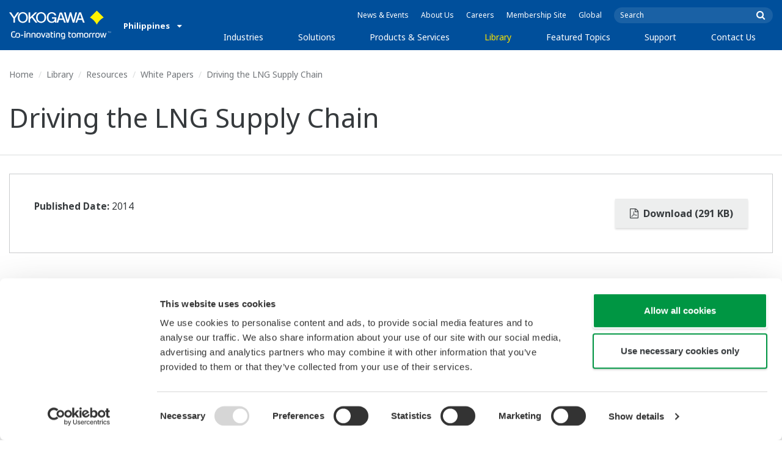

--- FILE ---
content_type: text/html; charset=UTF-8
request_url: https://www.yokogawa.com/ph/library/resources/white-papers/driving-the-lng-supply-chain/
body_size: 37759
content:
<!DOCTYPE html>
<!--[if lt IE 9]>      <html class="no-js lt-ie9" id="ng-app" ng-app="app" lang="en"> <![endif]-->
<!--[if gt IE 8]><!--> <html class="no-js gt-ie8" id="ng-app" ng-app="app" lang="en"> <!--<![endif]-->
<head>
	
	<meta charset="utf-8">
	<meta http-equiv="X-UA-Compatible" content="IE=edge,chrome=1">
	<meta name="viewport" content="width=device-width, initial-scale=1, minimum-scale=1.0">
								<meta name="title" content="Driving the LNG Supply Chain | Yokogawa Philippines">
							<meta name="description" content="As LNG moves from a niche to a major area of the oil and gas industry, experienced suppliers are required to deliver the technologies that support it. | Yokogawa Philippines">
			
	
			<meta class="swiftype" name="page_type" data-type="string" content="Default" />
		<meta class="swiftype" name="popularity" data-type="integer" content="3" />
		<meta class="swiftype" name="region" data-type="string" content="ph" />
		<meta class="swiftype" name="division" data-type="string" content="ia" />
					<meta class="swiftype" name="image" data-type="enum" content="//web-material3.yokogawa.com/wp_LNG_white_paper.jpg" />
				
					
	
	
	
			<title>Driving the LNG Supply Chain | Yokogawa Philippines</title>
	
	
			<link rel="canonical" href="https://www.yokogawa.com/ph/library/resources/white-papers/driving-the-lng-supply-chain/">
							<link rel="alternate" href="https://www.yokogawa.com/library/resources/white-papers/driving-the-lng-supply-chain/" hreflang="x-default" />
					<link rel="alternate" href="https://www.yokogawa.com/us/library/resources/white-papers/driving-the-lng-supply-chain/" hreflang="en-us" />
					<link rel="alternate" href="https://www.yokogawa.com/ca/library/resources/white-papers/driving-the-lng-supply-chain/" hreflang="en-ca" />
					<link rel="alternate" href="https://www.yokogawa.com/mx/library/resources/white-papers/driving-the-lng-supply-chain/" hreflang="en-mx" />
					<link rel="alternate" href="https://www.yokogawa.com/au/library/resources/white-papers/driving-the-lng-supply-chain/" hreflang="en-au" />
					<link rel="alternate" href="https://www.yokogawa.com/in/library/resources/white-papers/driving-the-lng-supply-chain/" hreflang="en-in" />
					<link rel="alternate" href="https://www.yokogawa.com/id/library/resources/white-papers/driving-the-lng-supply-chain/" hreflang="en-id" />
					<link rel="alternate" href="https://www.yokogawa.com/my/library/resources/white-papers/driving-the-lng-supply-chain/" hreflang="en-my" />
					<link rel="alternate" href="https://www.yokogawa.com/ph/library/resources/white-papers/driving-the-lng-supply-chain/" hreflang="en-ph" />
					<link rel="alternate" href="https://www.yokogawa.com/sg/library/resources/white-papers/driving-the-lng-supply-chain/" hreflang="en-sg" />
					<link rel="alternate" href="https://www.yokogawa.com/th/library/resources/white-papers/driving-the-lng-supply-chain/" hreflang="en-th" />
					<link rel="alternate" href="https://www.yokogawa.com/vn/library/resources/white-papers/driving-the-lng-supply-chain/" hreflang="en-vn" />
					<link rel="alternate" href="https://www.yokogawa.com/eu/library/resources/white-papers/driving-the-lng-supply-chain/" hreflang="en-eu" />
					<link rel="alternate" href="https://www.yokogawa.com/uk/library/resources/white-papers/driving-the-lng-supply-chain/" hreflang="en-gb" />
					<link rel="alternate" href="https://www.yokogawa.com/bh/library/resources/white-papers/driving-the-lng-supply-chain/" hreflang="en-bh" />
					<link rel="alternate" href="https://www.yokogawa.com/za/library/resources/white-papers/driving-the-lng-supply-chain/" hreflang="en-za" />
					<link rel="alternate" href="https://www.yokogawa.com/nl/library/resources/white-papers/driving-the-lng-supply-chain/" hreflang="en-nl" />
					<link rel="alternate" href="https://www.yokogawa.com/es/library/resources/white-papers/driving-the-lng-supply-chain/" hreflang="en-es" />
					<link rel="alternate" href="https://www.yokogawa.com/fr/library/resources/white-papers/driving-the-lng-supply-chain/" hreflang="en-fr" />
					<link rel="alternate" href="https://www.yokogawa.com/no/library/resources/white-papers/driving-the-lng-supply-chain/" hreflang="en-no" />
					<link rel="alternate" href="https://www.yokogawa.com/cis/library/resources/white-papers/driving-the-lng-supply-chain/" hreflang="en-ru" />
					<link rel="alternate" href="https://www.yokogawa.com/cn/library/resources/white-papers/driving-the-lng-supply-chain/" hreflang="en-cn" />
					<link rel="alternate" href="https://www.yokogawa.com/kr/library/resources/white-papers/driving-the-lng-supply-chain/" hreflang="en-kr" />
					<link rel="alternate" href="https://www.yokogawa.com/tw/library/resources/white-papers/driving-the-lng-supply-chain/" hreflang="en-tw" />
					<link rel="alternate" href="https://www.yokogawa.com/tr/library/resources/white-papers/driving-the-lng-supply-chain/" hreflang="en-tr" />
					<link rel="alternate" href="https://www.yokogawa.com/it/library/resources/white-papers/driving-the-lng-supply-chain/" hreflang="en-it" />
					<link rel="alternate" href="https://www.yokogawa.com/de/library/resources/white-papers/driving-the-lng-supply-chain/" hreflang="en-de" />
					<link rel="alternate" href="https://www.yokogawa.com/pl/library/resources/white-papers/driving-the-lng-supply-chain/" hreflang="en-pl" />
					<link rel="alternate" href="https://www.yokogawa.com/be-fr/library/resources/white-papers/driving-the-lng-supply-chain/" hreflang="en-be" />
					<link rel="alternate" href="https://www.yokogawa.com/be-nl/library/resources/white-papers/driving-the-lng-supply-chain/" hreflang="en-be" />
					<link rel="alternate" href="https://www.yokogawa.com/cz/library/resources/white-papers/driving-the-lng-supply-chain/" hreflang="en-cz" />
					<link rel="alternate" href="https://www.yokogawa.com/sk/library/resources/white-papers/driving-the-lng-supply-chain/" hreflang="en-sk" />
					<link rel="alternate" href="https://www.yokogawa.com/at/library/resources/white-papers/driving-the-lng-supply-chain/" hreflang="en-at" />
					<link rel="alternate" href="https://www.yokogawa.com/ch/library/resources/white-papers/driving-the-lng-supply-chain/" hreflang="en-ch" />
					<link rel="alternate" href="https://www.yokogawa.com/hu/library/resources/white-papers/driving-the-lng-supply-chain/" hreflang="en-hu" />
					<link rel="alternate" href="https://www.yokogawa.com/ro/library/resources/white-papers/driving-the-lng-supply-chain/" hreflang="en-ro" />
					<link rel="alternate" href="https://www.yokogawa.com/br/library/resources/white-papers/driving-the-lng-supply-chain/" hreflang="en-br" />
					<link rel="alternate" href="https://www.yokogawa.com/sa-es/library/resources/white-papers/driving-the-lng-supply-chain/" hreflang="en-cl" />
			
    
			<link rel="shortcut icon" href="/img/favicon.ico">
		<link rel="apple-touch-icon" sizes="57x57" href="/img/iphone_apple_touch_57x57.png">
	<link rel="apple-touch-icon" sizes="72x72" href="/img/ipad_72x72.png">
	<link rel="apple-touch-icon" sizes="114x114" href="/img/iphone4_retina_114x114.png">
	<link rel="apple-touch-icon" sizes="144x144" href="/img/ipad3_retina_144x144.png">

	
	
	
	        <link rel="stylesheet" href="/css/fonts/notosans-latin.css">
	
	
	        <link rel="stylesheet" href="/css/old/theme-ia-6fcb030abb.css">
		<style type="text/css">
			.is-aff {
				.accordion-container {
					font-size: 1.15em !important;
					p {
						font-size: inherit;
						line-height: inherit;
						font-weight: inherit;
					}
				}
			}
		</style>
	
	
	
	
	
				<script>
			window.wl_global_vars = {
				THEME: "ia",
				TRANSLATE: {
					frontend: {"company":"Company","edition_number":"Edition ::1","featured":"Featured","industries":"Industries","location":"Location","new":"New","new_in":"New In","overview":"Overview","products":"Products","show_email":"Show Email","show_phone":"Show Phone Number","back_to_top":"Back to Top"},
				},
				REGION_TITLE: "Philippines",
				REGION_ID: 9,
				REGION_CODE: "ph",
				YOKO_DIV: 'ia',
									COOKIE_LAW: 'EUCookieDisclaimerHide',
								CDN_LOCATION: '//web-material3.yokogawa.com',
				CSRF_TOKEN: 'RBmYDrbM1JwSdC3NSFgvcIDtQoXQ4Geace8XCR02',
				CONTACT_TEXT: 'Contact',
				CONTACT_LINK: 'https://www.yokogawa.com/ph/contact/',
				API_BASE: 'https://yc3.yokocms.com'
			};
		</script>
		
	<!--[if lt IE 9]>
		<script src="//cdnjs.cloudflare.com/ajax/libs/html5shiv/3.6.2/html5shiv.js"></script>
		<script src="//cdnjs.cloudflare.com/ajax/libs/respond.js/1.1.0/respond.min.js"></script>
		<script src="//cdnjs.cloudflare.com/ajax/libs/json2/20140204/json2.min.js"></script>
		<script src="//cdnjs.cloudflare.com/ajax/libs/es5-shim/4.1.7/es5-shim.min.js"></script>
        <script src="/js/old/ie-head-12aaeb70c8.js"></script>
	<![endif]-->

	
	

	
	<script data-cookieconsent="ignore">
    window.dataLayer = window.dataLayer || [];
    function gtag() {
        dataLayer.push(arguments);
    }
    gtag("consent", "default", {
        ad_personalization: "denied",
        ad_storage: "denied",
        ad_user_data: "denied",
        analytics_storage: "denied",
        functionality_storage: "denied",
        personalization_storage: "denied",
        security_storage: "granted",
        wait_for_update: 500,
    });
    gtag("set", "ads_data_redaction", true);
    gtag("set", "url_passthrough", true);
</script>

<!-- Google Tag Manager -->
<script data-cookieconsent="ignore">(function(w,d,s,l,i){w[l]=w[l]||[];w[l].push({'gtm.start':
new Date().getTime(),event:'gtm.js'});var f=d.getElementsByTagName(s)[0],
j=d.createElement(s),dl=l!='dataLayer'?'&l='+l:'';j.async=true;j.src=
'https://www.googletagmanager.com/gtm.js?id='+i+dl;f.parentNode.insertBefore(j,f);
})(window,document,'script','dataLayer','GTM-MJC3GV');</script>
<!-- End Google Tag Manager -->

<meta name="google-site-verification" content="tczuDBB4F2v2f7-UxzQDxRaR9HASN4I4nUMaTHeEkRA" />
</head>
	<!--[if lt IE 9]><body class="lt-ie9 theme-ia  lang-en layout-redesign resource-page" ng-controller="BaseController as baseCtrl" ng-class="{ 'active-mobile-menu': baseCtrl.activeMobileMenu }"> <![endif]-->
	<!--[if gt IE 8]><!--><body class="gt-ie8 theme-ia  lang-en layout-redesign resource-page" ng-controller="BaseController as baseCtrl" ng-class="{ 'active-mobile-menu': baseCtrl.activeMobileMenu }"> <!--<![endif]-->

	<div id="top"></div>
	<div data-elastic-exclude>
		
		<!-- Google Tag Manager (noscript) -->
<noscript><iframe src="https://www.googletagmanager.com/ns.html?id=GTM-MJC3GV"
height="0" width="0" style="display:none;visibility:hidden"></iframe></noscript>
<!-- End Google Tag Manager (noscript) -->

		
			<nav class="mobile-menu">
	<div class="mobile-searchbox">
					<!-- static search box -->
<form action="https://www.yokogawa.com/ph/search" method="get" autocomplete="off" class="search-form" id="swiftype-search-form-rendered">
	<input autocomplete="off" type="text" class="search-form-input" name="q" title="Search" x-webkit-speech="" x-webkit-grammar="builtin:search" lang="en" dir="ltr" spellcheck="false" style="outline: none;" placeholder="Search" value="" />
	<input type="submit" value="submit" class="search-form-submit" title="Search" />
	<div class="search-form-icon"></div>
</form>
			</div>

	<ul ng-if="baseCtrl.fullNavList[baseCtrl.currentMenuDepth]" ng-cloak>
		<li class="mobile-menu-back left-arrow" ng-show="baseCtrl.fullNavList[baseCtrl.currentMenuDepth].parent">
			<a href="#" ng-click="baseCtrl.handleNavigationClick($event, baseCtrl.fullNavList[baseCtrl.currentMenuDepth].parent)" ng-show="baseCtrl.fullNavList[baseCtrl.fullNavList[baseCtrl.currentMenuDepth].parent].name">
				{{ baseCtrl.fullNavList[baseCtrl.fullNavList[baseCtrl.currentMenuDepth].parent].name }}
			</a>
			<a href="#" ng-click="baseCtrl.handleNavigationClick($event, baseCtrl.fullNavList[baseCtrl.currentMenuDepth].parent)" ng-hide="baseCtrl.fullNavList[baseCtrl.fullNavList[baseCtrl.currentMenuDepth].parent].name">
				Menu
			</a>
		</li>
		<li class="mobile-menu-browse-all" ng-if="baseCtrl.fullNavList[baseCtrl.currentMenuDepth].name">
			<a ng-href="{{ baseCtrl.fullNavList[baseCtrl.currentMenuDepth].url }}">
				{{ baseCtrl.fullNavList[baseCtrl.currentMenuDepth].name }}
			</a>
		</li>
		<li ng-repeat="child in baseCtrl.fullNavList[baseCtrl.currentMenuDepth].children" ng-class="{ 'right-arrow': baseCtrl.fullNavList[child].children.length, 'is-offsite': baseCtrl.fullNavList[child].offsite, 'is-active': child === baseCtrl.currentMenuItem }" ng-if="!baseCtrl.fullNavList[child].hidden && !baseCtrl.fullNavList[child].discontinued">
			<a href="#" ng-click="baseCtrl.handleNavigationClick($event, child)" ng-if="baseCtrl.fullNavList[child].children.length">
				{{ baseCtrl.fullNavList[child].name }}
			</a>
			<a ng-href="{{ baseCtrl.fullNavList[child].url }}" ng-if="!baseCtrl.fullNavList[child].children.length" ng-attr-target="{{ (baseCtrl.fullNavList[child].offsite) ? '_blank' : undefined }}">
				{{ baseCtrl.fullNavList[child].name }}
			</a>
		</li>

					<li ng-if="!baseCtrl.fullNavList[baseCtrl.currentMenuDepth].parent">
				<a href="https://www.yokogawa.com/ph/news/">
					News &amp; Events
				</a>
			</li>
					<li ng-if="!baseCtrl.fullNavList[baseCtrl.currentMenuDepth].parent">
				<a href="https://www.yokogawa.com/ph/about/">
					About Us
				</a>
			</li>
					<li ng-if="!baseCtrl.fullNavList[baseCtrl.currentMenuDepth].parent">
				<a href="https://www.yokogawa.com/ph/about/careers/">
					Careers
				</a>
			</li>
					<li ng-if="!baseCtrl.fullNavList[baseCtrl.currentMenuDepth].parent">
				<a href="https://www.yokogawa.com/ph/member-site-info/">
					Membership Site
				</a>
			</li>
					<li ng-if="!baseCtrl.fullNavList[baseCtrl.currentMenuDepth].parent">
				<a href="/#set-region">
					Global
				</a>
			</li>
			</ul>

	<div class="loading mobile-menu-loading" ng-if="!baseCtrl.fullNavList[baseCtrl.currentMenuDepth]">
		<div class="loading-animation">
			<div class="loading-ball"></div>
			<div class="loading-ball"></div>
			<div class="loading-ball"></div>
		</div>
		<div class="loading-message">Loading...</div>
	</div>
</nav>

	<div class="global-container">
		<header id="geoBanner" class="prompt-geolocate" ng-class="{ 'is-visible': baseCtrl.showGeoBanner() }" ng-cloak>
		<div class="prompt-container">
			<span class="prompt-close" ng-click="baseCtrl.closeGeoBanner()"></span>
			<span class="content"></span>
		</div>
	</header>

<header class="main-header">
	<div class="main-header-container">
		<div class="row">
			<div class="columns">
				<div class="main-header-inner">
					<div class="main-header-left">
						<div class="logo">
															<a href="https://www.yokogawa.com/ph/">
									<span class="logo-text">Yokogawa | Co-innovating Tomorrow</span>
									<svg width="138" height="39" viewBox="0 0 138 39" fill="none" xmlns="http://www.w3.org/2000/svg">
	<g id="logo-ia">
		<path id="logo-icon" d="M118.53 18.84C120.65 14.7 123.75 11.51 127.8 9.27C127.8 9.28 118.54 0.01 118.54 0C113.9 4.65 111.17 7.36 109.27 9.27C113.19 11.41 116.24 14.51 118.53 18.84Z" fill="#FFF200"/>
		<g id="logo-type">
			<path id="Vector" d="M7.83 16.21H5.73V10.56L0 2.43H2.66L6.77 8.53L10.9 2.44H13.53L7.83 10.51V16.21Z" fill="white"/>
			<path id="Vector_2" d="M18.55 14.76C16.51 14.76 13.79 13.57 13.79 9.28C13.79 5.36 16.38 3.8 18.42 3.8C20.28 3.8 23.13 5.02 23.13 9.45C23.13 13.82 19.99 14.76 18.55 14.76ZM18.41 2.02C17.37 2.02 11.66 2.48 11.66 9.43C11.66 15.97 17.38 16.57 18.47 16.58C19.62 16.59 25.26 15.92 25.26 9.26C25.27 2.94 20.19 2.02 18.41 2.02Z" fill="white"/>
			<path id="Vector_3" d="M28.4 16.2H26.31V2.43H28.53V8.95L35.02 2.43H37.87L32.14 8.18L38.32 16.2L35.64 16.21L30.53 9.46L28.4 11.48V16.2Z" fill="white"/>
			<path id="Vector_4" d="M43.29 14.75C41.3 14.75 38.56 13.68 38.56 9.28C38.56 5.07 41.31 3.81 43.24 3.81C45.67 3.81 47.84 5.61 47.84 9.19C47.84 13.82 44.9 14.75 43.29 14.75ZM43.3 1.99C41.31 2.06 36.36 3.08 36.36 9.17C36.36 15.89 41.72 16.57 43.36 16.56C45.2 16.55 50.02 15.26 50.04 9.22C50.07 1.99 43.22 1.99 43.3 1.99Z" fill="white"/>
			<path id="Vector_5" d="M57.81 8.96L63.78 8.97L63.76 16.15H62.11L61.87 14.82C60.58 16.08 59.29 16.52 57.2 16.52C54.19 16.51 50.9 14.12 50.9 9.22C50.9 5.89 53.01 2.08 57.44 2.1C59.78 2.1 63.04 2.88 63.6 6.51L61.43 6.5C61.16 5.59 60.38 3.8 57.62 3.8C55.36 3.8 53.13 5.18 53.13 9.37C53.13 13.34 55.61 14.8 57.51 14.8C59.37 14.8 61.13 14.17 61.84 10.86H57.83L57.81 8.96Z" fill="white"/>
			<path id="Vector_6" d="M67.99 10.61L69.87 4.43L70.27 5.54L72.15 10.61H67.99ZM71.27 2.46L68.44 2.47L64.04 16.21H66.3L67.47 12.4L72.86 12.39L74.38 16.18L76.69 16.16L71.27 2.46Z" fill="white"/>
			<path id="Vector_7" d="M74.14 2.44H76.49C78.34 9.92 78.7 11.23 79.11 12.69C79.43 11.31 80.1 9.51 81.92 2.44H84.05C86.2 10.06 86.52 11.24 86.99 12.77C87.31 11.49 87.76 9.97 89.6 2.44H91.83L88.14 16.18L85.94 16.21C84.15 10.11 83.93 9.37 83.03 6.16C82.29 8.72 82.14 9.38 80.23 16.2H77.96L74.14 2.44Z" fill="white"/>
			<path id="Vector_8" d="M93.7 10.67L95.82 4.57V4.54L97.96 10.67H93.7ZM97.2 2.41H94.49L89.62 16.18H91.79L93.04 12.5L98.52 12.51L99.85 16.18L102.13 16.17L97.2 2.41Z" fill="white"/>
		</g>
		<g id="logo-tagline">
			<path id="Vector_9" d="M21.86 30.12H20.61V36.44H21.86V30.12Z" fill="white"/>
			<path id="Vector_10" d="M44.42 30.13L46.11 35.05L47.84 30.13H49.15L46.75 36.44H45.43L43.03 30.13H44.42Z" fill="white"/>
			<path id="Vector_11" d="M61.97 30.12H60.71V36.44H61.97V30.12Z" fill="white"/>
			<path id="Vector_12" d="M21.88 27.98H20.61V29.28H21.88V27.98Z" fill="white"/>
			<path id="Vector_13" d="M61.97 27.98H60.69V29.28H61.97V27.98Z" fill="white"/>
			<path id="Vector_14" d="M53.61 32.4C53.61 31.54 53.34 31.15 52.22 31.15H50.06V30.12H52.24C53.19 30.12 54.82 30.31 54.82 32.03V35.44C54.82 36.18 54.5 36.42 53.86 36.42H51.66C50.43 36.42 49.48 36.09 49.48 34.34C49.48 32.68 50.64 32.4 51.58 32.4H53.61ZM53.62 35.06V33.39L51.85 33.4C51.19 33.4 50.66 33.4 50.66 34.34C50.66 35.03 50.79 35.4 51.8 35.4H53.33C53.55 35.39 53.62 35.23 53.62 35.06Z" fill="white"/>
			<path id="Vector_15" d="M63.4 36.44V31.98C63.4 31.25 63.62 30.72 64.06 30.4C64.5 30.08 65.2 29.92 66.14 29.92C67.08 29.92 67.77 30.08 68.21 30.4C68.65 30.72 68.87 31.24 68.87 31.98V36.44H67.62V32.24C67.62 31.63 67.58 31.23 66.96 31.07C66.55 30.96 65.71 30.98 65.31 31.07C64.78 31.19 64.65 31.47 64.65 32.24V36.44H63.4Z" fill="white"/>
			<path id="Vector_16" d="M56.14 28.63H57.4V30.12H59.57V31.18H57.4V34.11C57.4 34.38 57.42 34.6 57.44 34.77C57.49 35.13 57.65 35.28 57.94 35.34C58.08 35.37 58.28 35.39 58.5 35.39H59.38V36.43H58.52C58.04 36.43 57.65 36.39 57.34 36.32C56.74 36.17 56.38 35.85 56.24 35.24C56.17 34.95 56.14 34.58 56.14 34.14V28.63Z" fill="white"/>
			<path id="Vector_17" d="M21.86 30.12H20.61V36.44H21.86V30.12Z" fill="white"/>
			<path id="Vector_18" d="M21.88 27.98H20.61V29.28H21.88V27.98Z" fill="white"/>
			<path id="Vector_19" d="M18.99 32.69H15.82V33.84H18.99V32.69Z" fill="white"/>
			<path id="Vector_20" d="M127.27 31.67L126.02 36.47H124.72L122.89 30.13H124.15L125.38 35.12L126.69 30.13H127.92L129.16 35.14L130.47 30.13H131.64L129.77 36.47H128.48L127.27 31.67Z" fill="white"/>
			<path id="Vector_21" d="M135.08 27.97V28.13H134.33V30.09H134.14V28.13H133.39V27.97H135.08Z" fill="white"/>
			<path id="Vector_22" d="M136.56 30.09H136.3L135.58 28.13C135.58 28.22 135.58 30.09 135.58 30.09H135.41V27.97H135.7L136.42 29.97L137.14 27.97H137.44V30.09H137.27V28.13L136.56 30.09Z" fill="white"/>
			<path id="Vector_23" d="M112.44 36.47V32.13C112.44 31.03 112.96 30.44 113.82 30.22C114.11 30.15 114.43 30.11 114.78 30.11C114.78 30.11 115.95 30.1 116.18 30.12C116.18 30.12 116.19 31.04 116.18 31.19C115.96 31.2 115.28 31.17 114.9 31.18C114.62 31.19 114.4 31.21 114.24 31.26C113.76 31.41 113.7 31.8 113.7 32.42V36.47H112.44V36.47Z" fill="white"/>
			<path id="Vector_24" d="M108.14 36.47V32.13C108.14 31.03 108.66 30.44 109.52 30.22C109.81 30.15 110.13 30.11 110.48 30.11C110.48 30.11 111.65 30.1 111.88 30.12C111.88 30.12 111.89 31.04 111.88 31.19C111.66 31.2 110.98 31.17 110.59 31.18C110.31 31.19 110.09 31.21 109.93 31.26C109.45 31.41 109.39 31.8 109.39 32.42V36.47H108.14V36.47Z" fill="white"/>
			<path id="Vector_25" d="M99.49 30.4C99.07 30.09 98.45 29.94 97.63 29.94C96.82 29.94 96.08 30.21 95.76 30.65C95.44 30.21 94.7 29.94 93.89 29.94C93.07 29.94 92.45 30.09 92.03 30.4C91.61 30.71 91.4 31.24 91.4 31.99V36.46H92.66V32.56C92.66 31.86 92.59 31.26 93.21 31.07C93.61 30.95 94.33 30.98 94.59 31.07C95.18 31.27 95.15 31.75 95.14 32.83V36.46H96.38V32.83C96.36 31.75 96.34 31.27 96.93 31.07C97.19 30.98 97.91 30.95 98.31 31.07C98.93 31.26 98.86 31.86 98.86 32.56V36.46H100.12V31.99C100.12 31.24 99.91 30.71 99.49 30.4Z" fill="white"/>
			<path id="Vector_26" d="M23.3 36.44V31.98C23.3 31.25 23.52 30.72 23.96 30.4C24.41 30.08 25.1 29.92 26.04 29.92C26.98 29.92 27.67 30.08 28.11 30.4C28.55 30.72 28.77 31.24 28.77 31.98V36.44H27.52V32.24C27.52 31.63 27.48 31.23 26.86 31.07C26.45 30.96 25.61 30.98 25.21 31.07C24.69 31.19 24.55 31.47 24.55 32.24V36.44H23.3Z" fill="white"/>
			<path id="Vector_27" d="M30.16 36.44V31.98C30.16 31.25 30.38 30.72 30.83 30.4C31.27 30.08 31.96 29.92 32.9 29.92C33.84 29.92 34.53 30.08 34.98 30.4C35.42 30.72 35.64 31.24 35.64 31.98V36.44H34.38V32.24C34.38 31.63 34.34 31.23 33.72 31.07C33.31 30.96 32.46 30.98 32.07 31.07C31.54 31.19 31.41 31.47 31.41 32.24V36.44H30.16Z" fill="white"/>
			<path id="Vector_28" d="M80.18 28.63H81.44V30.12H83.61V31.18H81.44V34.11C81.44 34.38 81.45 34.6 81.48 34.77C81.53 35.13 81.69 35.28 81.98 35.34C82.12 35.37 82.32 35.39 82.54 35.39H83.42V36.43H82.55C82.07 36.43 81.68 36.39 81.38 36.32C80.78 36.17 80.42 35.85 80.28 35.24C80.21 34.95 80.18 34.58 80.18 34.14V28.63V28.63Z" fill="white"/>
			<path id="Vector_29" d="M39.71 29.95C40.63 29.95 41.4 30.06 41.92 30.58C42.15 30.81 42.32 31.12 42.43 31.51C42.54 31.9 42.59 32.38 42.59 32.97V33.64C42.59 34.22 42.54 34.71 42.43 35.1C42.32 35.49 42.15 35.8 41.92 36.03C41.46 36.49 40.72 36.66 39.71 36.66C38.71 36.66 37.97 36.5 37.5 36.03C37.27 35.8 37.1 35.49 36.99 35.1C36.88 34.71 36.83 34.22 36.83 33.64V32.97C36.83 32.38 36.88 31.9 36.99 31.51C37.1 31.12 37.27 30.81 37.5 30.58C38.02 30.06 38.85 29.95 39.71 29.95ZM41.32 32.97C41.32 32.54 41.29 32.2 41.25 31.94C41.21 31.68 41.13 31.48 41.01 31.35C40.78 31.07 40.4 31.01 39.71 31.01C39.16 31.01 38.67 31.04 38.42 31.35C38.3 31.49 38.22 31.69 38.18 31.94C38.13 32.2 38.12 32.54 38.12 32.97V33.64C38.12 34.07 38.14 34.42 38.18 34.67C38.22 34.93 38.3 35.12 38.42 35.27C38.66 35.56 39.08 35.61 39.71 35.61C40.49 35.61 40.81 35.51 41.01 35.27C41.13 35.13 41.21 34.93 41.25 34.67C41.29 34.41 41.32 34.07 41.32 33.64V32.97Z" fill="white"/>
			<path id="Vector_30" d="M87.39 29.93C88.3 29.93 89.08 30.04 89.6 30.56C89.83 30.79 90 31.1 90.11 31.49C90.22 31.87 90.27 32.36 90.27 32.95V33.62C90.27 34.21 90.22 34.7 90.11 35.08C90 35.47 89.83 35.78 89.6 36.01C89.14 36.47 88.4 36.64 87.39 36.64C86.39 36.64 85.65 36.48 85.18 36.01C84.95 35.78 84.78 35.47 84.67 35.08C84.56 34.7 84.51 34.21 84.51 33.62V32.95C84.51 32.36 84.56 31.87 84.67 31.49C84.78 31.1 84.95 30.79 85.18 30.56C85.7 30.04 86.52 29.93 87.39 29.93ZM89 32.95C89 32.52 88.97 32.18 88.93 31.92C88.88 31.66 88.81 31.47 88.69 31.33C88.46 31.05 88.08 30.99 87.4 30.99C86.85 30.99 86.36 31.02 86.1 31.33C85.98 31.47 85.91 31.67 85.86 31.92C85.82 32.18 85.8 32.52 85.8 32.95V33.62C85.8 34.05 85.82 34.4 85.86 34.65C85.91 34.91 85.98 35.1 86.1 35.25C86.34 35.54 86.76 35.59 87.4 35.59C88.18 35.59 88.5 35.49 88.69 35.25C88.81 35.11 88.89 34.91 88.93 34.65C88.97 34.39 89 34.05 89 33.62V32.95Z" fill="white"/>
			<path id="Vector_31" d="M104.14 29.93C105.05 29.93 105.83 30.04 106.35 30.56C106.58 30.79 106.75 31.1 106.86 31.49C106.97 31.87 107.02 32.36 107.02 32.95V33.62C107.02 34.21 106.97 34.7 106.86 35.08C106.76 35.47 106.58 35.78 106.35 36.01C105.89 36.47 105.15 36.64 104.14 36.64C103.14 36.64 102.4 36.48 101.93 36.01C101.7 35.78 101.53 35.47 101.42 35.08C101.31 34.7 101.25 34.21 101.25 33.62V32.95C101.25 32.36 101.3 31.87 101.42 31.49C101.53 31.1 101.7 30.79 101.93 30.56C102.45 30.04 103.28 29.93 104.14 29.93ZM105.74 32.95C105.74 32.52 105.72 32.18 105.67 31.92C105.63 31.66 105.55 31.47 105.43 31.33C105.2 31.05 104.81 30.99 104.13 30.99C103.58 30.99 103.09 31.02 102.83 31.33C102.71 31.47 102.63 31.67 102.59 31.92C102.55 32.18 102.53 32.52 102.53 32.95V33.62C102.53 34.05 102.55 34.4 102.59 34.65C102.63 34.91 102.71 35.1 102.83 35.25C103.07 35.54 103.49 35.59 104.13 35.59C104.91 35.59 105.23 35.49 105.43 35.25C105.55 35.11 105.63 34.91 105.67 34.65C105.71 34.39 105.74 34.05 105.74 33.62V32.95Z" fill="white"/>
			<path id="Vector_32" d="M119.57 29.93C120.48 29.93 121.26 30.04 121.78 30.56C122.01 30.79 122.18 31.1 122.28 31.49C122.39 31.87 122.44 32.36 122.44 32.95V33.62C122.44 34.21 122.39 34.7 122.28 35.08C122.17 35.47 122 35.78 121.78 36.01C121.32 36.47 120.58 36.64 119.57 36.64C118.57 36.64 117.83 36.48 117.36 36.01C117.13 35.78 116.96 35.47 116.85 35.08C116.74 34.7 116.69 34.21 116.69 33.62V32.95C116.69 32.36 116.74 31.87 116.85 31.49C116.96 31.1 117.13 30.79 117.36 30.56C117.88 30.04 118.7 29.93 119.57 29.93ZM121.17 32.95C121.17 32.52 121.15 32.18 121.11 31.92C121.06 31.66 120.99 31.47 120.87 31.33C120.63 31.05 120.25 30.99 119.57 30.99C119.02 30.99 118.53 31.02 118.27 31.33C118.16 31.47 118.07 31.67 118.03 31.92C117.99 32.18 117.97 32.52 117.97 32.95V33.62C117.97 34.05 117.99 34.4 118.03 34.65C118.07 34.91 118.16 35.1 118.27 35.25C118.51 35.54 118.93 35.59 119.57 35.59C120.35 35.59 120.67 35.49 120.87 35.25C120.98 35.11 121.06 34.91 121.11 34.65C121.15 34.39 121.17 34.05 121.17 33.62V32.95Z" fill="white"/>
			<path id="Vector_33" d="M14.46 31.5C14.35 31.11 14.19 30.8 13.95 30.57C13.43 30.05 12.65 29.94 11.74 29.94C9.04 29.94 8.94 31.09 8.62 32.91C8.33 34.56 8.31 35.36 6.86 35.36H5.71C4.14 35.36 4.04 33.84 4.04 33.12C4.04 32.7 4.03 31.72 4.03 31.46C4.03 29.01 5.2 29.12 5.77 29.12H8.02V28H5.72C4.41 28 2.68 28.49 2.68 31.46V33.04C2.68 35.17 3.54 36.48 5.79 36.48H6.89C8.93 36.48 9.53 35.6 9.89 33.09C10.16 31.23 10.32 31 11.74 31C12.42 31 12.8 31.06 13.03 31.34C13.14 31.48 13.23 31.68 13.27 31.93C13.31 32.19 13.34 32.53 13.34 32.97V33.64C13.34 34.07 13.31 34.42 13.27 34.67C13.23 34.93 13.15 35.12 13.03 35.27C12.84 35.5 12.51 35.63 11.74 35.63C10.92 35.63 10.16 35.42 10.03 34.85C9.86 35.44 9.72 35.67 9.46 36.03C9.71 36.32 10.28 36.67 11.74 36.67C12.75 36.67 13.49 36.5 13.95 36.04C14.18 35.81 14.35 35.5 14.46 35.11C14.57 34.73 14.62 34.23 14.62 33.65V32.98C14.62 32.37 14.57 31.88 14.46 31.5Z" fill="white"/>
			<path id="Vector_34" d="M75.58 31.61C75.4 30.78 74.9 30.35 74.3 30.14C73.52 29.85 72.13 29.86 71.4 30.14C70.65 30.43 70.28 30.93 70.11 31.69C69.98 32.32 69.96 33.79 70.13 34.5C70.3 35.24 70.67 35.76 71.39 36.03C72.12 36.3 73.25 36.28 73.83 36.09C74.09 36.01 74.29 35.88 74.45 35.73V35.84C74.45 36.5 74.35 36.95 74.08 37.2C73.82 37.45 73.39 37.55 72.82 37.55C71.63 37.55 71.5 37.54 70.91 37.53V38.6C71.05 38.6 72.06 38.62 72.32 38.62C73.58 38.62 73.83 38.56 74.13 38.47C74.85 38.25 75.3 37.86 75.53 37.13C75.64 36.78 75.7 36.35 75.7 35.84V32.76C75.69 32.33 75.65 31.96 75.58 31.61ZM74.38 34.36C74.3 34.77 74.06 35.01 73.67 35.1C73.25 35.2 72.42 35.21 72 35.09C71.56 34.97 71.37 34.65 71.32 34.17C71.26 33.67 71.26 32.5 71.32 32C71.37 31.49 71.56 31.19 71.99 31.08C72.41 30.97 73.29 30.97 73.72 31.08C74.28 31.23 74.35 31.7 74.38 32C74.45 32.46 74.47 33.91 74.38 34.36Z" fill="white"/>
		</g>
	</g>
</svg>
								</a>
													</div>

						
													<div class="region-selector">
								<a ng-class="{ 'active': baseCtrl.activeLocationMenu }" href="http://www.yokogawa.com/index.htm?mode=pc" ng-click="baseCtrl.toggleLocationMenu($event)">
									<span class="region-selector-text">
										Philippines
									</span>
									<span class="region-selector-text-small">
										PH
									</span>&nbsp;&nbsp;
									<span class="fa fa-caret-down"></span>
								</a>
							</div>
											</div>

					<div class="main-header-right">
						<nav class="secondary-nav">
							<div class="links">
								<ul>
																			<li>
											<a href="https://www.yokogawa.com/ph/news/" title="News &amp; Events">
												News &amp; Events
											</a>
										</li>
																			<li>
											<a href="https://www.yokogawa.com/ph/about/" title="About Us">
												About Us
											</a>
										</li>
																			<li>
											<a href="https://www.yokogawa.com/ph/about/careers/" title="Careers">
												Careers
											</a>
										</li>
																			<li>
											<a href="https://www.yokogawa.com/ph/member-site-info/" title="Membership Site">
												Membership Site
											</a>
										</li>
																			<li>
											<a href="/#set-region" title="Global">
												Global
											</a>
										</li>
																	</ul>
							</div>

							<div class="searchbox">
																	<script>
	function returnFilter() {
		var regionCode = 'ph';
		var division = '';
		var filters = {
			'page': {
				'region': [regionCode]
			}
		};
		if (division !== 'ia') {
			if (division === 'aff') {
				filters.page.division = [division];
				if (regionCode === 'ymi') {
					filters.page.region.push('gl');
					filters.page.division.push('tmi');
				} else if (regionCode === 'jp-ymi') {
					filters.page.region.push('jp');
					filters.page.division.push('tmi');
				}
			} else if (division === 'tmi') {
				var yca = ['us','ca','mx'];
				if (yca.indexOf(regionCode) >= 0) {
					filters.page.division = [division];
				}
			}
		}

		return filters;
	}
</script>
									<!-- static search box -->
<form action="https://www.yokogawa.com/ph/search" method="get" autocomplete="off" class="search-form" id="swiftype-search-form-rendered">
	<input autocomplete="off" type="text" class="search-form-input" name="q" title="Search" x-webkit-speech="" x-webkit-grammar="builtin:search" lang="en" dir="ltr" spellcheck="false" style="outline: none;" placeholder="Search" value="" />
	<input type="submit" value="submit" class="search-form-submit" title="Search" />
	<div class="search-form-icon"></div>
</form>
															</div>
						</nav>

													<nav class="primary-nav">
	
	<ul class="primary-nav-top-level">
									<li ng-class="{ 'hover': baseCtrl.activeMenuItem === 'industries' && baseCtrl.activeDesktopMenu, 'active': baseCtrl.isCurrent('/ph/industries/') }" ng-mouseover="baseCtrl.mouseEnterMenuItem('industries');" ng-mouseleave="baseCtrl.mouseLeaveMenuItem();"><a href="/ph/industries/">Industries</a></li>
												<li ng-class="{ 'hover': baseCtrl.activeMenuItem === 'solutions' && baseCtrl.activeDesktopMenu, 'active': baseCtrl.isCurrent('/ph/solutions/solutions/') }" ng-mouseover="baseCtrl.mouseEnterMenuItem('solutions');" ng-mouseleave="baseCtrl.mouseLeaveMenuItem();"><a href="/ph/solutions/solutions/">Solutions</a></li>
												<li ng-class="{ 'hover': baseCtrl.activeMenuItem === 'products-and-services' && baseCtrl.activeDesktopMenu, 'active': baseCtrl.isCurrent('/ph/solutions/products-and-services/') }" ng-mouseover="baseCtrl.mouseEnterMenuItem('products-and-services');" ng-mouseleave="baseCtrl.mouseLeaveMenuItem();"><a href="/ph/solutions/products-and-services/">Products &amp; Services</a></li>
												<li ng-class="{ 'hover': baseCtrl.activeMenuItem === 'technical_library' && baseCtrl.activeDesktopMenu, 'active': baseCtrl.isCurrent('/ph/library/') }" ng-mouseover="baseCtrl.mouseEnterMenuItem('technical_library');" ng-mouseleave="baseCtrl.mouseLeaveMenuItem();"><a href="/ph/library/">Library</a></li>
												<li ng-class="{ 'hover': baseCtrl.activeMenuItem === 'featured-topics' && baseCtrl.activeDesktopMenu, 'active': baseCtrl.isCurrent('/ph/solutions/featured-topics/') }" ng-mouseover="baseCtrl.mouseEnterMenuItem('featured-topics');" ng-mouseleave="baseCtrl.mouseLeaveMenuItem();"><a href="/ph/solutions/featured-topics/">Featured Topics</a></li>
												<li ng-class="{ 'hover': baseCtrl.activeMenuItem === 'support' && baseCtrl.activeDesktopMenu, 'active': baseCtrl.isCurrent('/ph/support/') }" ng-mouseover="baseCtrl.mouseEnterMenuItem('support');" ng-mouseleave="baseCtrl.mouseLeaveMenuItem();"><a href="/ph/support/">Support</a></li>
												<li ng-class="{ 'active': baseCtrl.isCurrent('/ph/contact/') }"><a href="/ph/contact/">Contact Us</a></li>
						</ul>
</nav>
											</div>
				</div>

									<div class="main-header-sticky-content" data-localscroll>
						<div class="main-header-sticky-title">
															<span>Driving the LNG Supply Chain</span>
													</div>
						<div class="main-header-sticky-search">
							<div class="searchbox">
																	<!-- static search box -->
<form action="https://www.yokogawa.com/ph/search" method="get" autocomplete="off" class="search-form" id="swiftype-search-form-rendered">
	<input autocomplete="off" type="text" class="search-form-input" name="q" title="Search" x-webkit-speech="" x-webkit-grammar="builtin:search" lang="en" dir="ltr" spellcheck="false" style="outline: none;" placeholder="Search" value="" />
	<input type="submit" value="submit" class="search-form-submit" title="Search" />
	<div class="search-form-icon"></div>
</form>
															</div>

							<div class="main-header-sticky-search-button">
								<button type="button" data-sticky-search-toggle>
									<i class="fa fa-search" aria-label="show search form"></i>
									<i class="fa fa-times" aria-label="hide search form"></i>
								</button>
							</div>
						</div>
					</div>
				
				<a href="#" class="hamburger" ng-click="baseCtrl.toggleMobileNavigation($event)">
					<i class="fa fa-bars"></i>
				</a>
			</div>
		</div>
	</div>

	
			<nav class="mega-menu" ng-class="{ 'active': baseCtrl.activeDesktopMenu }" ng-mouseleave="baseCtrl.mouseLeaveMenuItem()" ng-mouseover="baseCtrl.preventMenuClose()" ng-cloak>
						<div ng-show="baseCtrl.activeMenuItem === 'industries'" class="mega-menu-industries">
									<div class="mega-menu-container rm-p-left">
						<div class="mega-menu-col-container">
							<div class="mega-menu-col mega-menu-col-1">
								<ul class="mega-menu-links">
																			<li class=" is-parent"  ng-init="baseCtrl.preloadImage('//web-material3.yokogawa.com/1/6181/files/Category-Thumbnail-600x300-oil-gas.webp')" ng-class="{ 'is-active': baseCtrl.currentSubmenu.level1 === 'industries-oil-gas' }" ng-mouseover="baseCtrl.setCurrentMegaMenuThumb('//web-material3.yokogawa.com/1/6181/files/Category-Thumbnail-600x300-oil-gas.webp', 'https://www.yokogawa.com/ph/industries/oil-gas/'); baseCtrl.setSubmenu('industries-oil-gas', null)">
		<a href="https://www.yokogawa.com/ph/industries/oil-gas/" title="Oil &amp; Gas">
		Oil &amp; Gas
	</a>
	</li>
																			<li class=" is-parent"  ng-init="baseCtrl.preloadImage('//web-material3.yokogawa.com/1/6187/files/7_oil-gas-downstream-th.jpg')" ng-class="{ 'is-active': baseCtrl.currentSubmenu.level1 === 'industries-oil-gas-downstream' }" ng-mouseover="baseCtrl.setCurrentMegaMenuThumb('//web-material3.yokogawa.com/1/6187/files/7_oil-gas-downstream-th.jpg', 'https://www.yokogawa.com/ph/industries/oil-gas-downstream/'); baseCtrl.setSubmenu('industries-oil-gas-downstream', null)">
		<a href="https://www.yokogawa.com/ph/industries/oil-gas-downstream/" title="Oil &amp; Gas Downstream">
		Oil &amp; Gas Downstream
	</a>
	</li>
																			<li class=" is-parent"  ng-init="baseCtrl.preloadImage('//web-material3.yokogawa.com/1/6677/files/Category-Thumbnail-600x300-lng-supply.webp')" ng-class="{ 'is-active': baseCtrl.currentSubmenu.level1 === 'industries-lng-supply-chain' }" ng-mouseover="baseCtrl.setCurrentMegaMenuThumb('//web-material3.yokogawa.com/1/6677/files/Category-Thumbnail-600x300-lng-supply.webp', 'https://www.yokogawa.com/ph/industries/lng-supply-chain/'); baseCtrl.setSubmenu('industries-lng-supply-chain', null)">
		<a href="https://www.yokogawa.com/ph/industries/lng-supply-chain/" title="LNG Supply Chain">
		LNG Supply Chain
	</a>
	</li>
																			<li class=" is-parent"  ng-init="baseCtrl.preloadImage('//web-material3.yokogawa.com/1/6675/files/15_chemical-th.jpg')" ng-class="{ 'is-active': baseCtrl.currentSubmenu.level1 === 'industries-chemical' }" ng-mouseover="baseCtrl.setCurrentMegaMenuThumb('//web-material3.yokogawa.com/1/6675/files/15_chemical-th.jpg', 'https://www.yokogawa.com/ph/industries/chemical/'); baseCtrl.setSubmenu('industries-chemical', null)">
		<a href="https://www.yokogawa.com/ph/industries/chemical/" title="Chemical">
		Chemical
	</a>
	</li>
																			<li class=" is-parent"  ng-init="baseCtrl.preloadImage('//web-material3.yokogawa.com/1/762/files/21_power-th.jpg')" ng-class="{ 'is-active': baseCtrl.currentSubmenu.level1 === 'industries-power' }" ng-mouseover="baseCtrl.setCurrentMegaMenuThumb('//web-material3.yokogawa.com/1/762/files/21_power-th.jpg', 'https://www.yokogawa.com/ph/industries/power/'); baseCtrl.setSubmenu('industries-power', null)">
		<a href="https://www.yokogawa.com/ph/industries/power/" title="Power">
		Power
	</a>
	</li>
																			<li class=" is-parent"  ng-init="baseCtrl.preloadImage('//web-material3.yokogawa.com/1/758/files/Header_thumbnail.jpg')" ng-class="{ 'is-active': baseCtrl.currentSubmenu.level1 === 'industries-renewable-energy' }" ng-mouseover="baseCtrl.setCurrentMegaMenuThumb('//web-material3.yokogawa.com/1/758/files/Header_thumbnail.jpg', 'https://www.yokogawa.com/ph/industries/renewable-energy/'); baseCtrl.setSubmenu('industries-renewable-energy', null)">
		<a href="https://www.yokogawa.com/ph/industries/renewable-energy/" title="Renewable Energy">
		Renewable Energy
	</a>
	</li>
																			<li class=" "  ng-init="baseCtrl.preloadImage('//web-material3.yokogawa.com/1/36110/files/Hydrogen-banner_mini.jpg')" ng-class="{ 'is-active': baseCtrl.currentSubmenu.level1 === 'industries-hydrogen' }" ng-mouseover="baseCtrl.setCurrentMegaMenuThumb('//web-material3.yokogawa.com/1/36110/files/Hydrogen-banner_mini.jpg', 'https://www.yokogawa.com/ph/industries/hydrogen/'); baseCtrl.setSubmenu(null, null)">
		<a href="https://www.yokogawa.com/ph/industries/hydrogen/" title="Hydrogen">
		Hydrogen
	</a>
	</li>
																			<li class=" "  ng-init="baseCtrl.preloadImage('//web-material3.yokogawa.com/1/6609/files/mining_thumbnail.jpg')" ng-class="{ 'is-active': baseCtrl.currentSubmenu.level1 === 'industries-mining-metal' }" ng-mouseover="baseCtrl.setCurrentMegaMenuThumb('//web-material3.yokogawa.com/1/6609/files/mining_thumbnail.jpg', 'https://www.yokogawa.com/ph/industries/mining-metal/'); baseCtrl.setSubmenu(null, null)">
		<a href="https://www.yokogawa.com/ph/industries/mining-metal/" title="Mining &amp; Metal">
		Mining &amp; Metal
	</a>
	</li>
																			<li class=" "  ng-init="baseCtrl.preloadImage('//web-material3.yokogawa.com/1/6689/files/MicrosoftTeams-image-_6__e.png')" ng-class="{ 'is-active': baseCtrl.currentSubmenu.level1 === 'industries-pharmaceutical' }" ng-mouseover="baseCtrl.setCurrentMegaMenuThumb('//web-material3.yokogawa.com/1/6689/files/MicrosoftTeams-image-_6__e.png', 'https://www.yokogawa.com/ph/industries/pharmaceutical/'); baseCtrl.setSubmenu(null, null)">
		<a href="https://www.yokogawa.com/ph/industries/pharmaceutical/" title="Pharmaceutical">
		Pharmaceutical
	</a>
	</li>
																			<li class=" "  ng-init="baseCtrl.preloadImage('//web-material3.yokogawa.com/1/6687/files/Food-and-Beverage-Thumnail.jpg')" ng-class="{ 'is-active': baseCtrl.currentSubmenu.level1 === 'industries-food-beverage' }" ng-mouseover="baseCtrl.setCurrentMegaMenuThumb('//web-material3.yokogawa.com/1/6687/files/Food-and-Beverage-Thumnail.jpg', 'https://www.yokogawa.com/ph/industries/food-beverage/'); baseCtrl.setSubmenu(null, null)">
		<a href="https://www.yokogawa.com/ph/industries/food-beverage/" title="Food &amp; Beverage">
		Food &amp; Beverage
	</a>
	</li>
																			<li class=" "  ng-init="baseCtrl.preloadImage('//web-material3.yokogawa.com/1/6680/files/44_pulp-paper-th.jpg')" ng-class="{ 'is-active': baseCtrl.currentSubmenu.level1 === 'industries-pulp-paper' }" ng-mouseover="baseCtrl.setCurrentMegaMenuThumb('//web-material3.yokogawa.com/1/6680/files/44_pulp-paper-th.jpg', 'https://www.yokogawa.com/ph/industries/pulp-paper/'); baseCtrl.setSubmenu(null, null)">
		<a href="https://www.yokogawa.com/ph/industries/pulp-paper/" title="Pulp &amp; Paper">
		Pulp &amp; Paper
	</a>
	</li>
																			<li class=" "  ng-init="baseCtrl.preloadImage('//web-material3.yokogawa.com/1/6688/files/iron-steel_thum02.jpg')" ng-class="{ 'is-active': baseCtrl.currentSubmenu.level1 === 'industries-iron-steel' }" ng-mouseover="baseCtrl.setCurrentMegaMenuThumb('//web-material3.yokogawa.com/1/6688/files/iron-steel_thum02.jpg', 'https://www.yokogawa.com/ph/industries/iron-steel/'); baseCtrl.setSubmenu(null, null)">
		<a href="https://www.yokogawa.com/ph/industries/iron-steel/" title="Iron &amp; Steel">
		Iron &amp; Steel
	</a>
	</li>
																			<li class=" is-parent"  ng-init="baseCtrl.preloadImage('//web-material3.yokogawa.com/1/767/files/34_water-wastewater-th.jpg')" ng-class="{ 'is-active': baseCtrl.currentSubmenu.level1 === 'industries-water-wastewater' }" ng-mouseover="baseCtrl.setCurrentMegaMenuThumb('//web-material3.yokogawa.com/1/767/files/34_water-wastewater-th.jpg', 'https://www.yokogawa.com/ph/industries/water-wastewater/'); baseCtrl.setSubmenu('industries-water-wastewater', null)">
		<a href="https://www.yokogawa.com/ph/industries/water-wastewater/" title="Water &amp; Wastewater">
		Water &amp; Wastewater
	</a>
	</li>
																			<li class=" "  ng-init="baseCtrl.preloadImage('//web-material3.yokogawa.com/1/11627/files/battery_hero_thum_new.jpg')" ng-class="{ 'is-active': baseCtrl.currentSubmenu.level1 === 'industries-battery-manufacturing' }" ng-mouseover="baseCtrl.setCurrentMegaMenuThumb('//web-material3.yokogawa.com/1/11627/files/battery_hero_thum_new.jpg', 'https://www.yokogawa.com/ph/industries/bt/'); baseCtrl.setSubmenu(null, null)">
		<a href="https://www.yokogawa.com/ph/industries/bt/" title="Battery Manufacturing">
		Battery Manufacturing
	</a>
	</li>
																			<li class=" is-parent"  ng-init="baseCtrl.preloadImage('//web-material3.yokogawa.com/1/35018/files/Semiconductor_th.jpg')" ng-class="{ 'is-active': baseCtrl.currentSubmenu.level1 === 'industries-semiconductor' }" ng-mouseover="baseCtrl.setCurrentMegaMenuThumb('//web-material3.yokogawa.com/1/35018/files/Semiconductor_th.jpg', 'https://www.yokogawa.com/ph/industries/semiconductor/'); baseCtrl.setSubmenu('industries-semiconductor', null)">
		<a href="https://www.yokogawa.com/ph/industries/semiconductor/" title="Semiconductor">
		Semiconductor
	</a>
	</li>
																			<li class=" "  ng-init="baseCtrl.preloadImage('//web-material3.yokogawa.com/1/38220/files/Space_tn.jpg')" ng-class="{ 'is-active': baseCtrl.currentSubmenu.level1 === 'industries-space' }" ng-mouseover="baseCtrl.setCurrentMegaMenuThumb('//web-material3.yokogawa.com/1/38220/files/Space_tn.jpg', 'https://www.yokogawa.com/ph/industries/space/'); baseCtrl.setSubmenu(null, null)">
		<a href="https://www.yokogawa.com/ph/industries/space/" title="Space">
		Space
	</a>
	</li>
																	</ul>
							</div>

							<div class="mega-menu-col mega-menu-col-2" ng-class="{ 'is-active': baseCtrl.currentSubmenu.level1 }" ng-if="baseCtrl.currentSubmenu.level1">
																											<ul class="mega-menu-links" ng-if="baseCtrl.currentSubmenu.level1 === 'industries-oil-gas'">
																							<li class=" "  ng-init="baseCtrl.preloadImage('//web-material3.yokogawa.com/1/6513/files/Category-Thumbnail-600x300-upstream.jpg')" ng-class="{ 'is-active': baseCtrl.currentSubmenu.level2 === 'industries-oil-gas-upstream' }" ng-mouseover="baseCtrl.setCurrentMegaMenuThumb('//web-material3.yokogawa.com/1/6513/files/Category-Thumbnail-600x300-upstream.jpg', 'https://www.yokogawa.com/ph/industries/oil-gas/upstream/'); baseCtrl.setSubmenu('industries-oil-gas', null, null)">
		<a href="https://www.yokogawa.com/ph/industries/oil-gas/upstream/" title="Upstream">
		Upstream
	</a>
	</li>
																							<li class=" "  ng-init="baseCtrl.preloadImage('//web-material3.yokogawa.com/1/6514/files/Category-Thumbnail-600x300-offshore.jpg')" ng-class="{ 'is-active': baseCtrl.currentSubmenu.level2 === 'industries-oil-gas-offshore-fpso-flng-fsru' }" ng-mouseover="baseCtrl.setCurrentMegaMenuThumb('//web-material3.yokogawa.com/1/6514/files/Category-Thumbnail-600x300-offshore.jpg', 'https://www.yokogawa.com/ph/industries/oil-gas/offshore-fpso-flng-fsru/'); baseCtrl.setSubmenu('industries-oil-gas', null, null)">
		<a href="https://www.yokogawa.com/ph/industries/oil-gas/offshore-fpso-flng-fsru/" title="Offshore (FPSO FLNG &amp; FSRU)">
		Offshore (FPSO FLNG &amp; FSRU)
	</a>
	</li>
																							<li class=" "  ng-init="baseCtrl.preloadImage('//web-material3.yokogawa.com/1/6735/files/6_pipeline-th.jpg')" ng-class="{ 'is-active': baseCtrl.currentSubmenu.level2 === 'industries-oil-gas-pipeline' }" ng-mouseover="baseCtrl.setCurrentMegaMenuThumb('//web-material3.yokogawa.com/1/6735/files/6_pipeline-th.jpg', 'https://www.yokogawa.com/ph/industries/oil-gas/pipeline/'); baseCtrl.setSubmenu('industries-oil-gas', null, null)">
		<a href="https://www.yokogawa.com/ph/industries/oil-gas/pipeline/" title="Pipeline">
		Pipeline
	</a>
	</li>
																					</ul>
																																				<ul class="mega-menu-links" ng-if="baseCtrl.currentSubmenu.level1 === 'industries-oil-gas-downstream'">
																							<li class=" "  ng-init="baseCtrl.preloadImage('//web-material3.yokogawa.com/1/6737/files/8_refining-th.jpg')" ng-class="{ 'is-active': baseCtrl.currentSubmenu.level2 === 'industries-oil-gas-downstream-refining' }" ng-mouseover="baseCtrl.setCurrentMegaMenuThumb('//web-material3.yokogawa.com/1/6737/files/8_refining-th.jpg', 'https://www.yokogawa.com/ph/industries/oil-gas-downstream/refining/'); baseCtrl.setSubmenu('industries-oil-gas-downstream', null, null)">
		<a href="https://www.yokogawa.com/ph/industries/oil-gas-downstream/refining/" title="Refining">
		Refining
	</a>
	</li>
																							<li class=" "  ng-init="baseCtrl.preloadImage('//web-material3.yokogawa.com/1/6188/files/9_terminal-th.jpg')" ng-class="{ 'is-active': baseCtrl.currentSubmenu.level2 === 'industries-oil-gas-downstream-terminal' }" ng-mouseover="baseCtrl.setCurrentMegaMenuThumb('//web-material3.yokogawa.com/1/6188/files/9_terminal-th.jpg', 'https://www.yokogawa.com/ph/industries/oil-gas-downstream/terminal/'); baseCtrl.setSubmenu('industries-oil-gas-downstream', null, null)">
		<a href="https://www.yokogawa.com/ph/industries/oil-gas-downstream/terminal/" title="Terminal">
		Terminal
	</a>
	</li>
																							<li class=" "  ng-init="baseCtrl.preloadImage('//web-material3.yokogawa.com/1/6736/files/10_lube-oil-th.jpg')" ng-class="{ 'is-active': baseCtrl.currentSubmenu.level2 === 'industries-oil-gas-downstream-lube-oil' }" ng-mouseover="baseCtrl.setCurrentMegaMenuThumb('//web-material3.yokogawa.com/1/6736/files/10_lube-oil-th.jpg', 'https://www.yokogawa.com/ph/industries/oil-gas-downstream/lube-oil/'); baseCtrl.setSubmenu('industries-oil-gas-downstream', null, null)">
		<a href="https://www.yokogawa.com/ph/industries/oil-gas-downstream/lube-oil/" title="Lube Oil">
		Lube Oil
	</a>
	</li>
																							<li class=" "  ng-init="baseCtrl.preloadImage('//web-material3.yokogawa.com/1/6706/files/16_petrochemical-th.jpg')" ng-class="{ 'is-active': baseCtrl.currentSubmenu.level2 === 'industries-oil-gas-downstream-petrochemical' }" ng-mouseover="baseCtrl.setCurrentMegaMenuThumb('//web-material3.yokogawa.com/1/6706/files/16_petrochemical-th.jpg', 'https://www.yokogawa.com/ph/industries/oil-gas-downstream/petrochemical/'); baseCtrl.setSubmenu('industries-oil-gas-downstream', null, null)">
		<a href="https://www.yokogawa.com/ph/industries/oil-gas-downstream/petrochemical/" title="Petrochemical">
		Petrochemical
	</a>
	</li>
																					</ul>
																																				<ul class="mega-menu-links" ng-if="baseCtrl.currentSubmenu.level1 === 'industries-lng-supply-chain'">
																							<li class=" "  ng-init="baseCtrl.preloadImage('//web-material3.yokogawa.com/1/6695/files/12_lng-liquefaction-th.jpg')" ng-class="{ 'is-active': baseCtrl.currentSubmenu.level2 === 'industries-lng-supply-chain-lng-liquefaction' }" ng-mouseover="baseCtrl.setCurrentMegaMenuThumb('//web-material3.yokogawa.com/1/6695/files/12_lng-liquefaction-th.jpg', 'https://www.yokogawa.com/ph/industries/lng-supply-chain/lng-liquefaction/'); baseCtrl.setSubmenu('industries-lng-supply-chain', null, null)">
		<a href="https://www.yokogawa.com/ph/industries/lng-supply-chain/lng-liquefaction/" title="LNG Liquefaction">
		LNG Liquefaction
	</a>
	</li>
																							<li class=" "  ng-init="baseCtrl.preloadImage('//web-material3.yokogawa.com/1/6646/files/13_lng-carrier-th.jpg')" ng-class="{ 'is-active': baseCtrl.currentSubmenu.level2 === 'industries-lng-supply-chain-lng-carrier' }" ng-mouseover="baseCtrl.setCurrentMegaMenuThumb('//web-material3.yokogawa.com/1/6646/files/13_lng-carrier-th.jpg', 'https://www.yokogawa.com/ph/industries/lng-supply-chain/lng-carrier/'); baseCtrl.setSubmenu('industries-lng-supply-chain', null, null)">
		<a href="https://www.yokogawa.com/ph/industries/lng-supply-chain/lng-carrier/" title="LNG Carrier">
		LNG Carrier
	</a>
	</li>
																							<li class=" "  ng-init="baseCtrl.preloadImage('//web-material3.yokogawa.com/1/6647/files/14_lng-regasification-storage-th.jpg')" ng-class="{ 'is-active': baseCtrl.currentSubmenu.level2 === 'industries-lng-supply-chain-lng-regasification-storage' }" ng-mouseover="baseCtrl.setCurrentMegaMenuThumb('//web-material3.yokogawa.com/1/6647/files/14_lng-regasification-storage-th.jpg', 'https://www.yokogawa.com/ph/industries/lng-supply-chain/lng-regasification-storage/'); baseCtrl.setSubmenu('industries-lng-supply-chain', null, null)">
		<a href="https://www.yokogawa.com/ph/industries/lng-supply-chain/lng-regasification-storage/" title="LNG Regasification &amp; Storage">
		LNG Regasification &amp; Storage
	</a>
	</li>
																					</ul>
																																				<ul class="mega-menu-links" ng-if="baseCtrl.currentSubmenu.level1 === 'industries-chemical'">
																							<li class=" "  ng-init="baseCtrl.preloadImage('//web-material3.yokogawa.com/1/6683/files/17_base-chemical-th.jpg')" ng-class="{ 'is-active': baseCtrl.currentSubmenu.level2 === 'industries-chemical-base-chemical' }" ng-mouseover="baseCtrl.setCurrentMegaMenuThumb('//web-material3.yokogawa.com/1/6683/files/17_base-chemical-th.jpg', 'https://www.yokogawa.com/ph/industries/chemical/base-chemical/'); baseCtrl.setSubmenu('industries-chemical', null, null)">
		<a href="https://www.yokogawa.com/ph/industries/chemical/base-chemical/" title="Base Chemical">
		Base Chemical
	</a>
	</li>
																							<li class=" "  ng-init="baseCtrl.preloadImage('//web-material3.yokogawa.com/1/6686/files/18_specialty-fine-chemical-th.jpg')" ng-class="{ 'is-active': baseCtrl.currentSubmenu.level2 === 'industries-chemical-specialty-fine-chemical' }" ng-mouseover="baseCtrl.setCurrentMegaMenuThumb('//web-material3.yokogawa.com/1/6686/files/18_specialty-fine-chemical-th.jpg', 'https://www.yokogawa.com/ph/industries/chemical/specialty-fine-chemical/'); baseCtrl.setSubmenu('industries-chemical', null, null)">
		<a href="https://www.yokogawa.com/ph/industries/chemical/specialty-fine-chemical/" title="Specialty &amp; Fine Chemical">
		Specialty &amp; Fine Chemical
	</a>
	</li>
																							<li class=" "  ng-init="baseCtrl.preloadImage('//web-material3.yokogawa.com/1/6685/files/19_biofuel-th.jpg')" ng-class="{ 'is-active': baseCtrl.currentSubmenu.level2 === 'industries-chemical-biofuel' }" ng-mouseover="baseCtrl.setCurrentMegaMenuThumb('//web-material3.yokogawa.com/1/6685/files/19_biofuel-th.jpg', 'https://www.yokogawa.com/ph/industries/chemical/biofuel/'); baseCtrl.setSubmenu('industries-chemical', null, null)">
		<a href="https://www.yokogawa.com/ph/industries/chemical/biofuel/" title="Biofuel">
		Biofuel
	</a>
	</li>
																							<li class=" "  ng-init="baseCtrl.preloadImage('//web-material3.yokogawa.com/1/764/files/20_bulk-petrochemical-th.jpg')" ng-class="{ 'is-active': baseCtrl.currentSubmenu.level2 === 'industries-chemical-bulk-petrochemical' }" ng-mouseover="baseCtrl.setCurrentMegaMenuThumb('//web-material3.yokogawa.com/1/764/files/20_bulk-petrochemical-th.jpg', 'https://www.yokogawa.com/ph/industries/chemical/bulk-petrochemical/'); baseCtrl.setSubmenu('industries-chemical', null, null)">
		<a href="https://www.yokogawa.com/ph/industries/chemical/bulk-petrochemical/" title="Bulk &amp; Petrochemical">
		Bulk &amp; Petrochemical
	</a>
	</li>
																					</ul>
																																				<ul class="mega-menu-links" ng-if="baseCtrl.currentSubmenu.level1 === 'industries-power'">
																							<li class=" "  ng-init="baseCtrl.preloadImage('//web-material3.yokogawa.com/1/6632/files/22_thermal-th.jpg')" ng-class="{ 'is-active': baseCtrl.currentSubmenu.level2 === 'industries-power-thermal' }" ng-mouseover="baseCtrl.setCurrentMegaMenuThumb('//web-material3.yokogawa.com/1/6632/files/22_thermal-th.jpg', 'https://www.yokogawa.com/ph/industries/power/thermal/'); baseCtrl.setSubmenu('industries-power', null, null)">
		<a href="https://www.yokogawa.com/ph/industries/power/thermal/" title="Thermal">
		Thermal
	</a>
	</li>
																							<li class=" "  ng-init="baseCtrl.preloadImage('//web-material3.yokogawa.com/1/6636/files/23_combined-cycle-th.jpg')" ng-class="{ 'is-active': baseCtrl.currentSubmenu.level2 === 'industries-power-combined-cycle' }" ng-mouseover="baseCtrl.setCurrentMegaMenuThumb('//web-material3.yokogawa.com/1/6636/files/23_combined-cycle-th.jpg', 'https://www.yokogawa.com/ph/industries/power/combined-cycle/'); baseCtrl.setSubmenu('industries-power', null, null)">
		<a href="https://www.yokogawa.com/ph/industries/power/combined-cycle/" title="Combined Cycle">
		Combined Cycle
	</a>
	</li>
																							<li class=" "  ng-init="baseCtrl.preloadImage('//web-material3.yokogawa.com/1/6637/files/24_cogeneration-th.jpg')" ng-class="{ 'is-active': baseCtrl.currentSubmenu.level2 === 'industries-power-cogeneration' }" ng-mouseover="baseCtrl.setCurrentMegaMenuThumb('//web-material3.yokogawa.com/1/6637/files/24_cogeneration-th.jpg', 'https://www.yokogawa.com/ph/industries/power/cogeneration/'); baseCtrl.setSubmenu('industries-power', null, null)">
		<a href="https://www.yokogawa.com/ph/industries/power/cogeneration/" title="Cogeneration">
		Cogeneration
	</a>
	</li>
																							<li class=" "  ng-init="baseCtrl.preloadImage('//web-material3.yokogawa.com/1/6639/files/Nuclear-600px 1.jpg')" ng-class="{ 'is-active': baseCtrl.currentSubmenu.level2 === 'industries-power-nuclear' }" ng-mouseover="baseCtrl.setCurrentMegaMenuThumb('//web-material3.yokogawa.com/1/6639/files/Nuclear-600px 1.jpg', 'https://www.yokogawa.com/ph/industries/power/nuclear/'); baseCtrl.setSubmenu('industries-power', null, null)">
		<a href="https://www.yokogawa.com/ph/industries/power/nuclear/" title="Nuclear">
		Nuclear
	</a>
	</li>
																					</ul>
																																				<ul class="mega-menu-links" ng-if="baseCtrl.currentSubmenu.level1 === 'industries-renewable-energy'">
																							<li class=" "  ng-init="baseCtrl.preloadImage('//web-material3.yokogawa.com/1/6673/files/Solar_thumbnail.jpg')" ng-class="{ 'is-active': baseCtrl.currentSubmenu.level2 === 'industries-renewable-energy-solar-power' }" ng-mouseover="baseCtrl.setCurrentMegaMenuThumb('//web-material3.yokogawa.com/1/6673/files/Solar_thumbnail.jpg', 'https://www.yokogawa.com/ph/industries/renewable-energy/solar-power/'); baseCtrl.setSubmenu('industries-renewable-energy', null, null)">
		<a href="https://www.yokogawa.com/ph/industries/renewable-energy/solar-power/" title="Solar Power">
		Solar Power
	</a>
	</li>
																							<li class=" "  ng-init="baseCtrl.preloadImage('//web-material3.yokogawa.com/1/6674/files/Wind_thumbnail.jpg')" ng-class="{ 'is-active': baseCtrl.currentSubmenu.level2 === 'industries-renewable-energy-wind-power' }" ng-mouseover="baseCtrl.setCurrentMegaMenuThumb('//web-material3.yokogawa.com/1/6674/files/Wind_thumbnail.jpg', 'https://www.yokogawa.com/ph/industries/renewable-energy/wind-power/'); baseCtrl.setSubmenu('industries-renewable-energy', null, null)">
		<a href="https://www.yokogawa.com/ph/industries/renewable-energy/wind-power/" title="Wind Power">
		Wind Power
	</a>
	</li>
																							<li class=" "  ng-init="baseCtrl.preloadImage('//web-material3.yokogawa.com/1/6640/files/32_hydro-power-th.jpg')" ng-class="{ 'is-active': baseCtrl.currentSubmenu.level2 === 'industries-renewable-energy-hydro-power' }" ng-mouseover="baseCtrl.setCurrentMegaMenuThumb('//web-material3.yokogawa.com/1/6640/files/32_hydro-power-th.jpg', 'https://www.yokogawa.com/ph/industries/renewable-energy/hydro-power/'); baseCtrl.setSubmenu('industries-renewable-energy', null, null)">
		<a href="https://www.yokogawa.com/ph/industries/renewable-energy/hydro-power/" title="Hydro Power">
		Hydro Power
	</a>
	</li>
																							<li class=" "  ng-init="baseCtrl.preloadImage('//web-material3.yokogawa.com/1/6672/files/Biomass_thumbnail.jpg')" ng-class="{ 'is-active': baseCtrl.currentSubmenu.level2 === 'industries-renewable-energy-waste-to-energy' }" ng-mouseover="baseCtrl.setCurrentMegaMenuThumb('//web-material3.yokogawa.com/1/6672/files/Biomass_thumbnail.jpg', 'https://www.yokogawa.com/ph/industries/renewable-energy/waste-to-energy/'); baseCtrl.setSubmenu('industries-renewable-energy', null, null)">
		<a href="https://www.yokogawa.com/ph/industries/renewable-energy/waste-to-energy/" title="Waste to Energy">
		Waste to Energy
	</a>
	</li>
																							<li class=" "  ng-init="baseCtrl.preloadImage('//web-material3.yokogawa.com/1/772/files/28_biomass-power-th.jpg')" ng-class="{ 'is-active': baseCtrl.currentSubmenu.level2 === 'industries-renewable-energy-biomass-power' }" ng-mouseover="baseCtrl.setCurrentMegaMenuThumb('//web-material3.yokogawa.com/1/772/files/28_biomass-power-th.jpg', 'https://www.yokogawa.com/ph/industries/renewable-energy/biomass-power/'); baseCtrl.setSubmenu('industries-renewable-energy', null, null)">
		<a href="https://www.yokogawa.com/ph/industries/renewable-energy/biomass-power/" title="Biomass Power">
		Biomass Power
	</a>
	</li>
																							<li class=" "  ng-init="baseCtrl.preloadImage('//web-material3.yokogawa.com/1/774/files/27_geothermal-power-th.jpg')" ng-class="{ 'is-active': baseCtrl.currentSubmenu.level2 === 'industries-renewable-energy-geothermal-power' }" ng-mouseover="baseCtrl.setCurrentMegaMenuThumb('//web-material3.yokogawa.com/1/774/files/27_geothermal-power-th.jpg', 'https://www.yokogawa.com/ph/industries/renewable-energy/geothermal-power/'); baseCtrl.setSubmenu('industries-renewable-energy', null, null)">
		<a href="https://www.yokogawa.com/ph/industries/renewable-energy/geothermal-power/" title="Geothermal Power">
		Geothermal Power
	</a>
	</li>
																							<li class=" "  ng-init="baseCtrl.preloadImage('//web-material3.yokogawa.com/1/6641/files/33_ocean-thermal-energy-conversion-th.jpg')" ng-class="{ 'is-active': baseCtrl.currentSubmenu.level2 === 'industries-renewable-energy-ocean-thermal-energy-conversion' }" ng-mouseover="baseCtrl.setCurrentMegaMenuThumb('//web-material3.yokogawa.com/1/6641/files/33_ocean-thermal-energy-conversion-th.jpg', 'https://www.yokogawa.com/ph/industries/renewable-energy/ocean-thermal-energy-conversion/'); baseCtrl.setSubmenu('industries-renewable-energy', null, null)">
		<a href="https://www.yokogawa.com/ph/industries/renewable-energy/ocean-thermal-energy-conversion/" title="Ocean Thermal Energy Conversion">
		Ocean Thermal Energy Conversion
	</a>
	</li>
																					</ul>
																																																																																																																																										<ul class="mega-menu-links" ng-if="baseCtrl.currentSubmenu.level1 === 'industries-water-wastewater'">
																							<li class=" "  ng-init="baseCtrl.preloadImage('//web-material3.yokogawa.com/1/6135/files/35_wastewater-treatment-th.jpg')" ng-class="{ 'is-active': baseCtrl.currentSubmenu.level2 === 'industries-water-wastewater-water-treatment' }" ng-mouseover="baseCtrl.setCurrentMegaMenuThumb('//web-material3.yokogawa.com/1/6135/files/35_wastewater-treatment-th.jpg', 'https://www.yokogawa.com/ph/industries/water-wastewater/water-treatment/'); baseCtrl.setSubmenu('industries-water-wastewater', null, null)">
		<a href="https://www.yokogawa.com/ph/industries/water-wastewater/water-treatment/" title="Water Treatment">
		Water Treatment
	</a>
	</li>
																							<li class=" "  ng-init="baseCtrl.preloadImage('//web-material3.yokogawa.com/1/6137/files/39_wastewater-treatment-th.jpg')" ng-class="{ 'is-active': baseCtrl.currentSubmenu.level2 === 'industries-water-wastewater-wastewater-treatment' }" ng-mouseover="baseCtrl.setCurrentMegaMenuThumb('//web-material3.yokogawa.com/1/6137/files/39_wastewater-treatment-th.jpg', 'https://www.yokogawa.com/ph/industries/water-wastewater/wastewater-treatment/'); baseCtrl.setSubmenu('industries-water-wastewater', null, null)">
		<a href="https://www.yokogawa.com/ph/industries/water-wastewater/wastewater-treatment/" title="Wastewater Treatment">
		Wastewater Treatment
	</a>
	</li>
																							<li class=" "  ng-init="baseCtrl.preloadImage('//web-material3.yokogawa.com/1/6138/files/40_industrial water-th.jpg')" ng-class="{ 'is-active': baseCtrl.currentSubmenu.level2 === 'industries-water-wastewater-industrial-water' }" ng-mouseover="baseCtrl.setCurrentMegaMenuThumb('//web-material3.yokogawa.com/1/6138/files/40_industrial water-th.jpg', 'https://www.yokogawa.com/ph/industries/water-wastewater/industrial-water/'); baseCtrl.setSubmenu('industries-water-wastewater', null, null)">
		<a href="https://www.yokogawa.com/ph/industries/water-wastewater/industrial-water/" title="Industrial Water">
		Industrial Water
	</a>
	</li>
																							<li class=" "  ng-init="baseCtrl.preloadImage('//web-material3.yokogawa.com/1/6125/files/36_desalination-th.jpg')" ng-class="{ 'is-active': baseCtrl.currentSubmenu.level2 === 'industries-water-wastewater-desalination' }" ng-mouseover="baseCtrl.setCurrentMegaMenuThumb('//web-material3.yokogawa.com/1/6125/files/36_desalination-th.jpg', 'https://www.yokogawa.com/ph/industries/water-wastewater/desalination/'); baseCtrl.setSubmenu('industries-water-wastewater', null, null)">
		<a href="https://www.yokogawa.com/ph/industries/water-wastewater/desalination/" title="Desalination">
		Desalination
	</a>
	</li>
																							<li class=" "  ng-init="baseCtrl.preloadImage('//web-material3.yokogawa.com/1/6126/files/37_water-pipeline-th.jpg')" ng-class="{ 'is-active': baseCtrl.currentSubmenu.level2 === 'industries-water-wastewater-water-pipeline' }" ng-mouseover="baseCtrl.setCurrentMegaMenuThumb('//web-material3.yokogawa.com/1/6126/files/37_water-pipeline-th.jpg', 'https://www.yokogawa.com/ph/industries/water-wastewater/water-pipeline/'); baseCtrl.setSubmenu('industries-water-wastewater', null, null)">
		<a href="https://www.yokogawa.com/ph/industries/water-wastewater/water-pipeline/" title="Water Pipeline">
		Water Pipeline
	</a>
	</li>
																							<li class=" "  ng-init="baseCtrl.preloadImage('//web-material3.yokogawa.com/1/6136/files/38_water-distribution-th.jpg')" ng-class="{ 'is-active': baseCtrl.currentSubmenu.level2 === 'industries-water-wastewater-water-distribution' }" ng-mouseover="baseCtrl.setCurrentMegaMenuThumb('//web-material3.yokogawa.com/1/6136/files/38_water-distribution-th.jpg', 'https://www.yokogawa.com/ph/industries/water-wastewater/water-distribution/'); baseCtrl.setSubmenu('industries-water-wastewater', null, null)">
		<a href="https://www.yokogawa.com/ph/industries/water-wastewater/water-distribution/" title="Water Distribution">
		Water Distribution
	</a>
	</li>
																					</ul>
																																																					<ul class="mega-menu-links" ng-if="baseCtrl.currentSubmenu.level1 === 'industries-semiconductor'">
																							<li class=" "  ng-init="baseCtrl.preloadImage('//web-material3.yokogawa.com/1/35019/files/semiconductor equipment2.jpg')" ng-class="{ 'is-active': baseCtrl.currentSubmenu.level2 === 'industries-semiconductor-semiconductor-equipment' }" ng-mouseover="baseCtrl.setCurrentMegaMenuThumb('//web-material3.yokogawa.com/1/35019/files/semiconductor equipment2.jpg', 'https://www.yokogawa.com/ph/industries/semiconductor/semiconductor-equipment/'); baseCtrl.setSubmenu('industries-semiconductor', null, null)">
		<a href="https://www.yokogawa.com/ph/industries/semiconductor/semiconductor-equipment/" title="Semiconductor Equipment">
		Semiconductor Equipment
	</a>
	</li>
																							<li class=" "  ng-init="baseCtrl.preloadImage('//web-material3.yokogawa.com/1/35480/files/MinimalFabBanner2-2.png')" ng-class="{ 'is-active': baseCtrl.currentSubmenu.level2 === 'industries-semiconductor-minimal-fab-solution' }" ng-mouseover="baseCtrl.setCurrentMegaMenuThumb('//web-material3.yokogawa.com/1/35480/files/MinimalFabBanner2-2.png', 'https://www.yokogawa.com/ph/industries/semiconductor/minimal-fab/'); baseCtrl.setSubmenu('industries-semiconductor', null, null)">
		<a href="https://www.yokogawa.com/ph/industries/semiconductor/minimal-fab/" title="Minimal Fab Solution">
		Minimal Fab Solution
	</a>
	</li>
																					</ul>
																																									</div>

							<div class="mega-menu-col mega-menu-col-3" ng-class="{ 'is-active': baseCtrl.currentSubmenu.level2 }" ng-if="baseCtrl.currentSubmenu.level2">
																																																																																																																																																																																																																																																																																																																																																																																																																																																																																																																																																																																																																																																																																																																																																																																																																																																																																																																																																																																																																																																																																																																																																																												</div>

							
							<div class="mega-menu-col mega-menu-col-product" ng-if="baseCtrl.currentMegaMenuHoverThumbImage">
								<div class="mega-menu-col-inner-container">
									<a ng-href="{{ baseCtrl.currentMegaMenuHoverThumbLink }}" class="mega-menu-col-product-thumbnail" ng-class="{ 'mega-menu-col-product-thumbnail-is-loaded': (baseCtrl.currentMegaMenuHoverThumbImage && (baseCtrl.preloadedImages.indexOf(baseCtrl.currentMegaMenuHoverThumbImage) > -1)) }">
										<img ng-src="{{ baseCtrl.currentMegaMenuHoverThumbImage }}">
									</a>
								</div>
							</div>
						</div>
					</div>
							</div>
								<div ng-show="baseCtrl.activeMenuItem === 'solutions'" class="mega-menu-solutions">
									<div class="mega-menu-container rm-p-left">
						<div class="mega-menu-col-container">
							<div class="mega-menu-col mega-menu-col-1">
								<ul class="mega-menu-links">
																			<li class=" is-parent"  ng-init="baseCtrl.preloadImage('//web-material3.yokogawa.com/1/38668/files/workforceproductivity_well-being_thum.jpg')" ng-class="{ 'is-active': baseCtrl.currentSubmenu.level1 === 'solutions-workforce-productivity-well-being' }" ng-mouseover="baseCtrl.setCurrentMegaMenuThumb('//web-material3.yokogawa.com/1/38668/files/workforceproductivity_well-being_thum.jpg', 'https://www.yokogawa.com/ph/solutions/solutions/workforce-productivity-well-being/'); baseCtrl.setSubmenu('solutions-workforce-productivity-well-being', null)">
		<a href="https://www.yokogawa.com/ph/solutions/solutions/workforce-productivity-well-being/" title="Workforce Productivity &amp; Well-being">
		Workforce Productivity &amp; Well-being
	</a>
	</li>
																			<li class=" is-parent"  ng-init="baseCtrl.preloadImage('//web-material3.yokogawa.com/1/38671/files/safety_risk_compliance_thum.jpg')" ng-class="{ 'is-active': baseCtrl.currentSubmenu.level1 === 'solutions-safety-risk-compliance' }" ng-mouseover="baseCtrl.setCurrentMegaMenuThumb('//web-material3.yokogawa.com/1/38671/files/safety_risk_compliance_thum.jpg', 'https://www.yokogawa.com/ph/solutions/solutions/safety-risk-compliance/'); baseCtrl.setSubmenu('solutions-safety-risk-compliance', null)">
		<a href="https://www.yokogawa.com/ph/solutions/solutions/safety-risk-compliance/" title="Safety, Risk &amp; Compliance">
		Safety, Risk &amp; Compliance
	</a>
	</li>
																			<li class=" is-parent"  ng-init="baseCtrl.preloadImage('//web-material3.yokogawa.com/1/38674/files/asset_performance-_reliability_thum.jpg')" ng-class="{ 'is-active': baseCtrl.currentSubmenu.level1 === 'solutions-asset-performance-reliability' }" ng-mouseover="baseCtrl.setCurrentMegaMenuThumb('//web-material3.yokogawa.com/1/38674/files/asset_performance-_reliability_thum.jpg', 'https://www.yokogawa.com/ph/solutions/solutions/asset-performance-reliability/'); baseCtrl.setSubmenu('solutions-asset-performance-reliability', null)">
		<a href="https://www.yokogawa.com/ph/solutions/solutions/asset-performance-reliability/" title="Asset Performance &amp; Reliability">
		Asset Performance &amp; Reliability
	</a>
	</li>
																			<li class=" is-parent"  ng-init="baseCtrl.preloadImage('//web-material3.yokogawa.com/1/38677/files/operational_excellence_thum.jpg')" ng-class="{ 'is-active': baseCtrl.currentSubmenu.level1 === 'solutions-operational-excellence' }" ng-mouseover="baseCtrl.setCurrentMegaMenuThumb('//web-material3.yokogawa.com/1/38677/files/operational_excellence_thum.jpg', 'https://www.yokogawa.com/ph/solutions/solutions/operational-excellence/'); baseCtrl.setSubmenu('solutions-operational-excellence', null)">
		<a href="https://www.yokogawa.com/ph/solutions/solutions/operational-excellence/" title="Operational Excellence">
		Operational Excellence
	</a>
	</li>
																			<li class=" is-parent"  ng-init="baseCtrl.preloadImage('//web-material3.yokogawa.com/1/38679/files/energy_efficiency_waste_reduction_decarbonization_thum.jpg')" ng-class="{ 'is-active': baseCtrl.currentSubmenu.level1 === 'solutions-energy-efficiency-waste-reduction-decarbonization' }" ng-mouseover="baseCtrl.setCurrentMegaMenuThumb('//web-material3.yokogawa.com/1/38679/files/energy_efficiency_waste_reduction_decarbonization_thum.jpg', 'https://www.yokogawa.com/ph/solutions/solutions/energy-efficiency-waste-reduction-decarbonization/'); baseCtrl.setSubmenu('solutions-energy-efficiency-waste-reduction-decarbonization', null)">
		<a href="https://www.yokogawa.com/ph/solutions/solutions/energy-efficiency-waste-reduction-decarbonization/" title="Energy Efficiency, Waste Reduction &amp; Decarbonization">
		Energy Efficiency, Waste Reduction &amp; Decarbonization
	</a>
	</li>
																			<li class=" "  ng-init="baseCtrl.preloadImage('//web-material3.yokogawa.com/1/38680/files/supply_chain_optimization_visibility_thum.jpg')" ng-class="{ 'is-active': baseCtrl.currentSubmenu.level1 === 'solutions-supply-chain-optimization-visibility' }" ng-mouseover="baseCtrl.setCurrentMegaMenuThumb('//web-material3.yokogawa.com/1/38680/files/supply_chain_optimization_visibility_thum.jpg', 'https://www.yokogawa.com/ph/solutions/solutions/supply-chain-optimization-visibility/'); baseCtrl.setSubmenu(null, null)">
		<a href="https://www.yokogawa.com/ph/solutions/solutions/supply-chain-optimization-visibility/" title="Supply Chain Optimization &amp; Visibility">
		Supply Chain Optimization &amp; Visibility
	</a>
	</li>
																			<li class=" is-parent"  ng-init="baseCtrl.preloadImage('//web-material3.yokogawa.com/1/38681/files/production_planning_scheduling_optimization_thum.jpg')" ng-class="{ 'is-active': baseCtrl.currentSubmenu.level1 === 'solutions-production-planning-scheduling-optimization' }" ng-mouseover="baseCtrl.setCurrentMegaMenuThumb('//web-material3.yokogawa.com/1/38681/files/production_planning_scheduling_optimization_thum.jpg', 'https://www.yokogawa.com/ph/solutions/solutions/production-planning-scheduling-optimization/'); baseCtrl.setSubmenu('solutions-production-planning-scheduling-optimization', null)">
		<a href="https://www.yokogawa.com/ph/solutions/solutions/production-planning-scheduling-optimization/" title="Production Planning, Scheduling &amp; Optimization">
		Production Planning, Scheduling &amp; Optimization
	</a>
	</li>
																			<li class=" "  ng-init="baseCtrl.preloadImage('//web-material3.yokogawa.com/1/32551/files/th_carbon-management-solution.jpg')" ng-class="{ 'is-active': baseCtrl.currentSubmenu.level1 === 'solutions-carbon-management-solution' }" ng-mouseover="baseCtrl.setCurrentMegaMenuThumb('//web-material3.yokogawa.com/1/32551/files/th_carbon-management-solution.jpg', 'https://www.yokogawa.com/ph/solutions/solutions/carbon-management-solution/'); baseCtrl.setSubmenu(null, null)">
		<a href="https://www.yokogawa.com/ph/solutions/solutions/carbon-management-solution/" title="Carbon Management Solution">
		Carbon Management Solution
	</a>
	</li>
																	</ul>
							</div>

							<div class="mega-menu-col mega-menu-col-2" ng-class="{ 'is-active': baseCtrl.currentSubmenu.level1 }" ng-if="baseCtrl.currentSubmenu.level1">
																											<ul class="mega-menu-links" ng-if="baseCtrl.currentSubmenu.level1 === 'solutions-workforce-productivity-well-being'">
																							<li class=" "  ng-init="baseCtrl.preloadImage('//web-material3.yokogawa.com/1/36844/files/OIS_20.Boost_thum.jpg')" ng-class="{ 'is-active': baseCtrl.currentSubmenu.level2 === 'solutions-workforce-productivity-well-being-boost-on-site-operators-and-engineers-performance-with-immersive-vr-training' }" ng-mouseover="baseCtrl.setCurrentMegaMenuThumb('//web-material3.yokogawa.com/1/36844/files/OIS_20.Boost_thum.jpg', 'https://www.yokogawa.com/ph/solutions/solutions/workforce-productivity-well-being/boost-on-site-operators-and-engineers-performance-with-immersive-vr-training/'); baseCtrl.setSubmenu('solutions-workforce-productivity-well-being', null, null)">
		<a href="https://www.yokogawa.com/ph/solutions/solutions/workforce-productivity-well-being/boost-on-site-operators-and-engineers-performance-with-immersive-vr-training/" title="Boost on-site operators and engineers performance with Immersive VR training">
		Boost on-site operators and engineers performance with Immersive VR training
	</a>
	</li>
																					</ul>
																																				<ul class="mega-menu-links" ng-if="baseCtrl.currentSubmenu.level1 === 'solutions-safety-risk-compliance'">
																							<li class=" "  ng-init="baseCtrl.preloadImage('//web-material3.yokogawa.com/1/36829/files/OIS_17.Leading_Edge_Worker_Safety_thum.jpg')" ng-class="{ 'is-active': baseCtrl.currentSubmenu.level2 === 'solutions-safety-risk-compliance-advanced-worker-safety-for-lng-facilities' }" ng-mouseover="baseCtrl.setCurrentMegaMenuThumb('//web-material3.yokogawa.com/1/36829/files/OIS_17.Leading_Edge_Worker_Safety_thum.jpg', 'https://www.yokogawa.com/ph/solutions/solutions/safety-risk-compliance/advanced-worker-safety-for-lng-facilities/'); baseCtrl.setSubmenu('solutions-safety-risk-compliance', null, null)">
		<a href="https://www.yokogawa.com/ph/solutions/solutions/safety-risk-compliance/advanced-worker-safety-for-lng-facilities/" title="Advanced worker safety for LNG facilities">
		Advanced worker safety for LNG facilities
	</a>
	</li>
																							<li class=" "  ng-init="baseCtrl.preloadImage('//web-material3.yokogawa.com/1/36519/files/Solution08_thum.jpg')" ng-class="{ 'is-active': baseCtrl.currentSubmenu.level2 === 'solutions-safety-risk-compliance-efficient-detection-of-oil-tank-corrosion-and-leaks-with-drones' }" ng-mouseover="baseCtrl.setCurrentMegaMenuThumb('//web-material3.yokogawa.com/1/36519/files/Solution08_thum.jpg', 'https://www.yokogawa.com/ph/solutions/solutions/safety-risk-compliance/efficient-detection-of-oil-tank-corrosion-and-leaks-with-drones/'); baseCtrl.setSubmenu('solutions-safety-risk-compliance', null, null)">
		<a href="https://www.yokogawa.com/ph/solutions/solutions/safety-risk-compliance/efficient-detection-of-oil-tank-corrosion-and-leaks-with-drones/" title="Efficient detection of oil tank corrosion and leaks with drones">
		Efficient detection of oil tank corrosion and leaks with drones
	</a>
	</li>
																							<li class=" "  ng-init="baseCtrl.preloadImage('//web-material3.yokogawa.com/1/36843/files/OIS_19.Elevate_Workplace_Safety_thum.jpg')" ng-class="{ 'is-active': baseCtrl.currentSubmenu.level2 === 'solutions-safety-risk-compliance-elevate-workplace-safety-for-operators-and-engineers-with-immersive-vr-risk-training' }" ng-mouseover="baseCtrl.setCurrentMegaMenuThumb('//web-material3.yokogawa.com/1/36843/files/OIS_19.Elevate_Workplace_Safety_thum.jpg', 'https://www.yokogawa.com/ph/solutions/solutions/safety-risk-compliance/elevate-workplace-safety-for-operators-and-engineers-with-immersive-vr-risk-training/'); baseCtrl.setSubmenu('solutions-safety-risk-compliance', null, null)">
		<a href="https://www.yokogawa.com/ph/solutions/solutions/safety-risk-compliance/elevate-workplace-safety-for-operators-and-engineers-with-immersive-vr-risk-training/" title="Elevate workplace safety for operators and engineers with immersive VR risk training">
		Elevate workplace safety for operators and engineers with immersive VR risk training
	</a>
	</li>
																							<li class=" "  ng-init="baseCtrl.preloadImage('//web-material3.yokogawa.com/1/36525/files/Solution12_thum.jpg')" ng-class="{ 'is-active': baseCtrl.currentSubmenu.level2 === 'solutions-safety-risk-compliance-ensure-safety-by-reducing-gas-leakage-risk-with-drones' }" ng-mouseover="baseCtrl.setCurrentMegaMenuThumb('//web-material3.yokogawa.com/1/36525/files/Solution12_thum.jpg', 'https://www.yokogawa.com/ph/solutions/solutions/safety-risk-compliance/ensure-safety-by-reducing-gas-leakage-risk-with-drones/'); baseCtrl.setSubmenu('solutions-safety-risk-compliance', null, null)">
		<a href="https://www.yokogawa.com/ph/solutions/solutions/safety-risk-compliance/ensure-safety-by-reducing-gas-leakage-risk-with-drones/" title="Ensure safety by reducing gas leakage risk with drones">
		Ensure safety by reducing gas leakage risk with drones
	</a>
	</li>
																							<li class=" "  ng-init="baseCtrl.preloadImage('//web-material3.yokogawa.com/1/36833/files/OIS_16.Industry-leading_thum.jpg')" ng-class="{ 'is-active': baseCtrl.currentSubmenu.level2 === 'solutions-safety-risk-compliance-industry-leading-control-of-work-safety-for-offshore' }" ng-mouseover="baseCtrl.setCurrentMegaMenuThumb('//web-material3.yokogawa.com/1/36833/files/OIS_16.Industry-leading_thum.jpg', 'https://www.yokogawa.com/ph/solutions/solutions/safety-risk-compliance/industry-leading-control-of-work-safety-for-offshore/'); baseCtrl.setSubmenu('solutions-safety-risk-compliance', null, null)">
		<a href="https://www.yokogawa.com/ph/solutions/solutions/safety-risk-compliance/industry-leading-control-of-work-safety-for-offshore/" title="Industry-leading control of work safety for offshore">
		Industry-leading control of work safety for offshore
	</a>
	</li>
																							<li class=" "  ng-init="baseCtrl.preloadImage('//web-material3.yokogawa.com/1/36832/files/OIS_18.Mitigate_Risk_for_Port_Worker_Safety_thum.jpg')" ng-class="{ 'is-active': baseCtrl.currentSubmenu.level2 === 'solutions-safety-risk-compliance-mitigate-risk-for-port-worker-safety' }" ng-mouseover="baseCtrl.setCurrentMegaMenuThumb('//web-material3.yokogawa.com/1/36832/files/OIS_18.Mitigate_Risk_for_Port_Worker_Safety_thum.jpg', 'https://www.yokogawa.com/ph/solutions/solutions/safety-risk-compliance/mitigate-risk-for-port-worker-safety/'); baseCtrl.setSubmenu('solutions-safety-risk-compliance', null, null)">
		<a href="https://www.yokogawa.com/ph/solutions/solutions/safety-risk-compliance/mitigate-risk-for-port-worker-safety/" title="Mitigate risk for port worker safety">
		Mitigate risk for port worker safety
	</a>
	</li>
																							<li class=" "  ng-init="baseCtrl.preloadImage('//web-material3.yokogawa.com/1/36828/files/OIS_15.EnsurePharma_thum.jpg')" ng-class="{ 'is-active': baseCtrl.currentSubmenu.level2 === 'solutions-safety-risk-compliance-optimize-pharma-biopharma-worker-safety' }" ng-mouseover="baseCtrl.setCurrentMegaMenuThumb('//web-material3.yokogawa.com/1/36828/files/OIS_15.EnsurePharma_thum.jpg', 'https://www.yokogawa.com/ph/solutions/solutions/safety-risk-compliance/optimize-pharma-and-biopharma-worker-safety/'); baseCtrl.setSubmenu('solutions-safety-risk-compliance', null, null)">
		<a href="https://www.yokogawa.com/ph/solutions/solutions/safety-risk-compliance/optimize-pharma-and-biopharma-worker-safety/" title="Optimize pharma &amp; biopharma worker safety">
		Optimize pharma &amp; biopharma worker safety
	</a>
	</li>
																							<li class=" is-parent"  ng-init="baseCtrl.preloadImage('//web-material3.yokogawa.com/1/6298/files/231_plant-security-th.jpg')" ng-class="{ 'is-active': baseCtrl.currentSubmenu.level2 === 'solutions-safety-risk-compliance-cybersecurity-management' }" ng-mouseover="baseCtrl.setCurrentMegaMenuThumb('//web-material3.yokogawa.com/1/6298/files/231_plant-security-th.jpg', 'https://www.yokogawa.com/ph/solutions/solutions/safety-risk-compliance/plant-security/'); baseCtrl.setSubmenu('solutions-safety-risk-compliance', 'solutions-safety-risk-compliance-cybersecurity-management', null)">
		<a href="https://www.yokogawa.com/ph/solutions/solutions/safety-risk-compliance/plant-security/" title="Cybersecurity Management">
		Cybersecurity Management
	</a>
	</li>
																					</ul>
																																				<ul class="mega-menu-links" ng-if="baseCtrl.currentSubmenu.level1 === 'solutions-asset-performance-reliability'">
																							<li class=" "  ng-init="baseCtrl.preloadImage('//web-material3.yokogawa.com/1/36526/files/Solution13_thum.jpg')" ng-class="{ 'is-active': baseCtrl.currentSubmenu.level2 === 'solutions-asset-performance-reliability-efficient-facility-monitoring-with-robot-patrols' }" ng-mouseover="baseCtrl.setCurrentMegaMenuThumb('//web-material3.yokogawa.com/1/36526/files/Solution13_thum.jpg', 'https://www.yokogawa.com/ph/solutions/solutions/asset-performance-reliability/efficient-facility-monitoring-with-robot-patrols/'); baseCtrl.setSubmenu('solutions-asset-performance-reliability', null, null)">
		<a href="https://www.yokogawa.com/ph/solutions/solutions/asset-performance-reliability/efficient-facility-monitoring-with-robot-patrols/" title="Efficient facility monitoring with robot patrols">
		Efficient facility monitoring with robot patrols
	</a>
	</li>
																							<li class=" "  ng-init="baseCtrl.preloadImage('//web-material3.yokogawa.com/1/38110/files/thum01.jpg')" ng-class="{ 'is-active': baseCtrl.currentSubmenu.level2 === 'solutions-asset-performance-reliability-enhancing-asset-and-operations-reliability-with-intelligent-maintenance' }" ng-mouseover="baseCtrl.setCurrentMegaMenuThumb('//web-material3.yokogawa.com/1/38110/files/thum01.jpg', 'https://www.yokogawa.com/ph/solutions/solutions/asset-performance-reliability/enhancing-asset-and-operations-reliability-with-intelligent-maintenance/'); baseCtrl.setSubmenu('solutions-asset-performance-reliability', null, null)">
		<a href="https://www.yokogawa.com/ph/solutions/solutions/asset-performance-reliability/enhancing-asset-and-operations-reliability-with-intelligent-maintenance/" title="Enhancing asset and operations reliability with intelligent maintenance">
		Enhancing asset and operations reliability with intelligent maintenance
	</a>
	</li>
																							<li class=" "  ng-init="baseCtrl.preloadImage('//web-material3.yokogawa.com/1/36527/files/Solution14_thum.jpg')" ng-class="{ 'is-active': baseCtrl.currentSubmenu.level2 === 'solutions-asset-performance-reliability-rapid-and-efficient-equipment-degradation-diagnosis-with-robots' }" ng-mouseover="baseCtrl.setCurrentMegaMenuThumb('//web-material3.yokogawa.com/1/36527/files/Solution14_thum.jpg', 'https://www.yokogawa.com/ph/solutions/solutions/asset-performance-reliability/rapid-and-efficient-equipment-degradation-diagnosis-with-robots/'); baseCtrl.setSubmenu('solutions-asset-performance-reliability', null, null)">
		<a href="https://www.yokogawa.com/ph/solutions/solutions/asset-performance-reliability/rapid-and-efficient-equipment-degradation-diagnosis-with-robots/" title="Rapid and efficient equipment degradation diagnosis with robots">
		Rapid and efficient equipment degradation diagnosis with robots
	</a>
	</li>
																							<li class=" "  ng-init="baseCtrl.preloadImage('//web-material3.yokogawa.com/1/36518/files/Solution07_thum01.jpg')" ng-class="{ 'is-active': baseCtrl.currentSubmenu.level2 === 'solutions-asset-performance-reliability-safe-and-efficient-monitoring-of-power-transmission-grid-with-drones' }" ng-mouseover="baseCtrl.setCurrentMegaMenuThumb('//web-material3.yokogawa.com/1/36518/files/Solution07_thum01.jpg', 'https://www.yokogawa.com/ph/solutions/solutions/asset-performance-reliability/safe-and-efficient-monitoring-of-power-transmission-grid-with-drones/'); baseCtrl.setSubmenu('solutions-asset-performance-reliability', null, null)">
		<a href="https://www.yokogawa.com/ph/solutions/solutions/asset-performance-reliability/safe-and-efficient-monitoring-of-power-transmission-grid-with-drones/" title="Safe and efficient monitoring of power transmission grid with drones">
		Safe and efficient monitoring of power transmission grid with drones
	</a>
	</li>
																							<li class=" "  ng-init="baseCtrl.preloadImage('//web-material3.yokogawa.com/1/36186/files/Thumbnail_4.jpg')" ng-class="{ 'is-active': baseCtrl.currentSubmenu.level2 === 'solutions-asset-performance-reliability-transform-upstream-oil-gas-operations-with-advanced-monitoring-and-reliability-solutions' }" ng-mouseover="baseCtrl.setCurrentMegaMenuThumb('//web-material3.yokogawa.com/1/36186/files/Thumbnail_4.jpg', 'https://www.yokogawa.com/ph/solutions/solutions/asset-performance-reliability/transform-upstream-oil-gas-operations-with-advanced-monitoring-and-reliability-solutions/'); baseCtrl.setSubmenu('solutions-asset-performance-reliability', null, null)">
		<a href="https://www.yokogawa.com/ph/solutions/solutions/asset-performance-reliability/transform-upstream-oil-gas-operations-with-advanced-monitoring-and-reliability-solutions/" title="Transform upstream oil &amp; gas operations with advanced monitoring and reliability solutions">
		Transform upstream oil &amp; gas operations with advanced monitoring and reliability solutions
	</a>
	</li>
																							<li class=" "  ng-init="baseCtrl.preloadImage('//web-material3.yokogawa.com/1/36521/files/thum10.jpg')" ng-class="{ 'is-active': baseCtrl.currentSubmenu.level2 === 'solutions-asset-performance-reliability-safe-and-secure-wind-turbine-blade-inspection-with-drones' }" ng-mouseover="baseCtrl.setCurrentMegaMenuThumb('//web-material3.yokogawa.com/1/36521/files/thum10.jpg', 'https://www.yokogawa.com/ph/solutions/solutions/asset-performance-reliability/safe-and-secure-wind-turbine-blade-inspection-with-drones/'); baseCtrl.setSubmenu('solutions-asset-performance-reliability', null, null)">
		<a href="https://www.yokogawa.com/ph/solutions/solutions/asset-performance-reliability/safe-and-secure-wind-turbine-blade-inspection-with-drones/" title="Safe and secure wind turbine blade inspection with drones">
		Safe and secure wind turbine blade inspection with drones
	</a>
	</li>
																					</ul>
																																				<ul class="mega-menu-links" ng-if="baseCtrl.currentSubmenu.level1 === 'solutions-operational-excellence'">
																							<li class=" "  ng-init="baseCtrl.preloadImage('//web-material3.yokogawa.com/1/36187/files/Thumbnail_5.jpg')" ng-class="{ 'is-active': baseCtrl.currentSubmenu.level2 === 'solutions-operational-excellence-elevate-batch-production-quality-with-workflow-automation' }" ng-mouseover="baseCtrl.setCurrentMegaMenuThumb('//web-material3.yokogawa.com/1/36187/files/Thumbnail_5.jpg', 'https://www.yokogawa.com/ph/solutions/solutions/operational-excellence/elevate-batch-production-quality-with-workflow-automation/'); baseCtrl.setSubmenu('solutions-operational-excellence', null, null)">
		<a href="https://www.yokogawa.com/ph/solutions/solutions/operational-excellence/elevate-batch-production-quality-with-workflow-automation/" title="Elevate batch production quality with workflow automation">
		Elevate batch production quality with workflow automation
	</a>
	</li>
																							<li class=" "  ng-init="baseCtrl.preloadImage('//web-material3.yokogawa.com/1/36185/files/Thumbnail_3.jpg')" ng-class="{ 'is-active': baseCtrl.currentSubmenu.level2 === 'solutions-operational-excellence-geared-petrochemical-operations-with-unified-data-management' }" ng-mouseover="baseCtrl.setCurrentMegaMenuThumb('//web-material3.yokogawa.com/1/36185/files/Thumbnail_3.jpg', 'https://www.yokogawa.com/ph/solutions/solutions/operational-excellence/geared-petrochemical-operations-with-unified-data-management/'); baseCtrl.setSubmenu('solutions-operational-excellence', null, null)">
		<a href="https://www.yokogawa.com/ph/solutions/solutions/operational-excellence/geared-petrochemical-operations-with-unified-data-management/" title="Geared petrochemical operations with unified data management">
		Geared petrochemical operations with unified data management
	</a>
	</li>
																							<li class=" "  ng-init="baseCtrl.preloadImage('//web-material3.yokogawa.com/1/36167/files/Thumbnail_1.jpg')" ng-class="{ 'is-active': baseCtrl.currentSubmenu.level2 === 'solutions-operational-excellence-streamline-gas-processing-with-real-time-kpi-insights' }" ng-mouseover="baseCtrl.setCurrentMegaMenuThumb('//web-material3.yokogawa.com/1/36167/files/Thumbnail_1.jpg', 'https://www.yokogawa.com/ph/solutions/solutions/operational-excellence/streamline-gas-processing-with-real-time-kpi-insights/'); baseCtrl.setSubmenu('solutions-operational-excellence', null, null)">
		<a href="https://www.yokogawa.com/ph/solutions/solutions/operational-excellence/streamline-gas-processing-with-real-time-kpi-insights/" title="Streamline gas processing with real-time KPI insights">
		Streamline gas processing with real-time KPI insights
	</a>
	</li>
																							<li class=" "  ng-init="baseCtrl.preloadImage('//web-material3.yokogawa.com/1/38108/files/thum01.jpg')" ng-class="{ 'is-active': baseCtrl.currentSubmenu.level2 === 'solutions-operational-excellence-end-to-end-specialty-chemicals-production-management-and-execution' }" ng-mouseover="baseCtrl.setCurrentMegaMenuThumb('//web-material3.yokogawa.com/1/38108/files/thum01.jpg', 'https://www.yokogawa.com/ph/solutions/solutions/operational-excellence/end-to-end-specialty-chemicals-production-management-and-execution/'); baseCtrl.setSubmenu('solutions-operational-excellence', null, null)">
		<a href="https://www.yokogawa.com/ph/solutions/solutions/operational-excellence/end-to-end-specialty-chemicals-production-management-and-execution/" title="End-to-end specialty chemicals production management and execution">
		End-to-end specialty chemicals production management and execution
	</a>
	</li>
																							<li class=" "  ng-init="baseCtrl.preloadImage('//web-material3.yokogawa.com/1/38663/files/process-optimization-for-LNG_thum.jpg')" ng-class="{ 'is-active': baseCtrl.currentSubmenu.level2 === 'solutions-operational-excellence-real-time-optimization-for-lng-plants-with-process-digital-twin' }" ng-mouseover="baseCtrl.setCurrentMegaMenuThumb('//web-material3.yokogawa.com/1/38663/files/process-optimization-for-LNG_thum.jpg', 'https://www.yokogawa.com/ph/solutions/solutions/operational-excellence/real-time-optimization-for-lng-plants-with-process-digital-twin/'); baseCtrl.setSubmenu('solutions-operational-excellence', null, null)">
		<a href="https://www.yokogawa.com/ph/solutions/solutions/operational-excellence/real-time-optimization-for-lng-plants-with-process-digital-twin/" title="Real-time optimization for LNG plants with process digital twin">
		Real-time optimization for LNG plants with process digital twin
	</a>
	</li>
																							<li class=" "  ng-init="baseCtrl.preloadImage('//web-material3.yokogawa.com/1/38664/files/process-optimization-for-upstream_thum.jpg')" ng-class="{ 'is-active': baseCtrl.currentSubmenu.level2 === 'solutions-operational-excellence-facility-wide-real-time-optimization-for-oil-gas-upstream-with-process-digital-twin' }" ng-mouseover="baseCtrl.setCurrentMegaMenuThumb('//web-material3.yokogawa.com/1/38664/files/process-optimization-for-upstream_thum.jpg', 'https://www.yokogawa.com/ph/solutions/solutions/operational-excellence/facility-wide-real-time-optimization-for-oil-and-gas-upstream-with-process-digital-twin/'); baseCtrl.setSubmenu('solutions-operational-excellence', null, null)">
		<a href="https://www.yokogawa.com/ph/solutions/solutions/operational-excellence/facility-wide-real-time-optimization-for-oil-and-gas-upstream-with-process-digital-twin/" title="Facility-wide real-time optimization for oil &amp; gas upstream with process digital twin">
		Facility-wide real-time optimization for oil &amp; gas upstream with process digital twin
	</a>
	</li>
																					</ul>
																																				<ul class="mega-menu-links" ng-if="baseCtrl.currentSubmenu.level1 === 'solutions-energy-efficiency-waste-reduction-decarbonization'">
																							<li class=" "  ng-init="baseCtrl.preloadImage('//web-material3.yokogawa.com/1/36522/files/Solution11_thum.jpg')" ng-class="{ 'is-active': baseCtrl.currentSubmenu.level2 === 'solutions-energy-efficiency-waste-reduction-decarbonization-efficient-and-sustainable-forest-management-with-drones' }" ng-mouseover="baseCtrl.setCurrentMegaMenuThumb('//web-material3.yokogawa.com/1/36522/files/Solution11_thum.jpg', 'https://www.yokogawa.com/ph/solutions/solutions/energy-efficiency-waste-reduction-decarbonization/efficient-and-sustainable-forest-management-with-drones/'); baseCtrl.setSubmenu('solutions-energy-efficiency-waste-reduction-decarbonization', null, null)">
		<a href="https://www.yokogawa.com/ph/solutions/solutions/energy-efficiency-waste-reduction-decarbonization/efficient-and-sustainable-forest-management-with-drones/" title="Efficient and sustainable forest management with drones">
		Efficient and sustainable forest management with drones
	</a>
	</li>
																							<li class=" "  ng-init="baseCtrl.preloadImage('//web-material3.yokogawa.com/1/36188/files/Thumbnail_6.jpg')" ng-class="{ 'is-active': baseCtrl.currentSubmenu.level2 === 'solutions-energy-efficiency-waste-reduction-decarbonization-holistic-energy-management-through-automation' }" ng-mouseover="baseCtrl.setCurrentMegaMenuThumb('//web-material3.yokogawa.com/1/36188/files/Thumbnail_6.jpg', 'https://www.yokogawa.com/ph/solutions/solutions/energy-efficiency-waste-reduction-decarbonization/holistic-energy-management-through-automation/'); baseCtrl.setSubmenu('solutions-energy-efficiency-waste-reduction-decarbonization', null, null)">
		<a href="https://www.yokogawa.com/ph/solutions/solutions/energy-efficiency-waste-reduction-decarbonization/holistic-energy-management-through-automation/" title="Holistic energy management through automation">
		Holistic energy management through automation
	</a>
	</li>
																							<li class=" "  ng-init="baseCtrl.preloadImage('//web-material3.yokogawa.com/1/36520/files/Solution09_thum01.jpg')" ng-class="{ 'is-active': baseCtrl.currentSubmenu.level2 === 'solutions-energy-efficiency-waste-reduction-decarbonization-maintaining-solar-panel-efficiency-with-drones' }" ng-mouseover="baseCtrl.setCurrentMegaMenuThumb('//web-material3.yokogawa.com/1/36520/files/Solution09_thum01.jpg', 'https://www.yokogawa.com/ph/solutions/solutions/energy-efficiency-waste-reduction-decarbonization/maintaining-solar-panel-efficiency-with-drones/'); baseCtrl.setSubmenu('solutions-energy-efficiency-waste-reduction-decarbonization', null, null)">
		<a href="https://www.yokogawa.com/ph/solutions/solutions/energy-efficiency-waste-reduction-decarbonization/maintaining-solar-panel-efficiency-with-drones/" title="Maintaining solar panel efficiency with drones">
		Maintaining solar panel efficiency with drones
	</a>
	</li>
																							<li class=" "  ng-init="baseCtrl.preloadImage('//web-material3.yokogawa.com/1/29997/files/280_enterprise-energy-management-solution-th.jpg')" ng-class="{ 'is-active': baseCtrl.currentSubmenu.level2 === 'solutions-energy-efficiency-waste-reduction-decarbonization-enterprise-energy-management-services' }" ng-mouseover="baseCtrl.setCurrentMegaMenuThumb('//web-material3.yokogawa.com/1/29997/files/280_enterprise-energy-management-solution-th.jpg', 'https://www.yokogawa.com/ph/solutions/solutions/energy-efficiency-waste-reduction-decarbonization/enterprise-energy-management-services/'); baseCtrl.setSubmenu('solutions-energy-efficiency-waste-reduction-decarbonization', null, null)">
		<a href="https://www.yokogawa.com/ph/solutions/solutions/energy-efficiency-waste-reduction-decarbonization/enterprise-energy-management-services/" title="Enterprise Energy Management Services">
		Enterprise Energy Management Services
	</a>
	</li>
																							<li class=" "  ng-init="baseCtrl.preloadImage('//web-material3.yokogawa.com/aac1143c675a8c9c10f6bd90cf5c55ecf8a68244.PNG')" ng-class="{ 'is-active': baseCtrl.currentSubmenu.level2 === 'solutions-energy-efficiency-waste-reduction-decarbonization-combustion-safety-optimization' }" ng-mouseover="baseCtrl.setCurrentMegaMenuThumb('//web-material3.yokogawa.com/aac1143c675a8c9c10f6bd90cf5c55ecf8a68244.PNG', 'https://www.yokogawa.com/ph/solutions/solutions/energy-efficiency-waste-reduction-decarbonization/combustion-safety-optimization/'); baseCtrl.setSubmenu('solutions-energy-efficiency-waste-reduction-decarbonization', null, null)">
		<a href="https://www.yokogawa.com/ph/solutions/solutions/energy-efficiency-waste-reduction-decarbonization/combustion-safety-optimization/" title="Combustion Safety &amp; Optimization">
		Combustion Safety &amp; Optimization
	</a>
	</li>
																					</ul>
																																																					<ul class="mega-menu-links" ng-if="baseCtrl.currentSubmenu.level1 === 'solutions-production-planning-scheduling-optimization'">
																							<li class=" "  ng-init="baseCtrl.preloadImage('//web-material3.yokogawa.com/1/38109/files/thum01.jpg')" ng-class="{ 'is-active': baseCtrl.currentSubmenu.level2 === 'solutions-production-planning-scheduling-optimization-ensure-stable-operations-for-fine-and-specialty-chemicals-with-flexible-scheduling' }" ng-mouseover="baseCtrl.setCurrentMegaMenuThumb('//web-material3.yokogawa.com/1/38109/files/thum01.jpg', 'https://www.yokogawa.com/ph/solutions/solutions/production-planning-scheduling-optimization/ensure-stable-operations-for-fine-and-specialty-chemicals-with-flexible-scheduling/'); baseCtrl.setSubmenu('solutions-production-planning-scheduling-optimization', null, null)">
		<a href="https://www.yokogawa.com/ph/solutions/solutions/production-planning-scheduling-optimization/ensure-stable-operations-for-fine-and-specialty-chemicals-with-flexible-scheduling/" title="Ensure stable operations for fine and specialty chemicals with flexible scheduling">
		Ensure stable operations for fine and specialty chemicals with flexible scheduling
	</a>
	</li>
																							<li class=" "  ng-init="baseCtrl.preloadImage('//web-material3.yokogawa.com/1/38853/files/flexsche_thum.jpg')" ng-class="{ 'is-active': baseCtrl.currentSubmenu.level2 === 'solutions-production-planning-scheduling-optimization-ensuring-optimal-production-processes-for-semiconductors-with-flexible-scheduling' }" ng-mouseover="baseCtrl.setCurrentMegaMenuThumb('//web-material3.yokogawa.com/1/38853/files/flexsche_thum.jpg', 'https://www.yokogawa.com/ph/solutions/solutions/production-planning-scheduling-optimization/ensuring-optimal-production-processes-for-semiconductors-with-flexible-scheduling/'); baseCtrl.setSubmenu('solutions-production-planning-scheduling-optimization', null, null)">
		<a href="https://www.yokogawa.com/ph/solutions/solutions/production-planning-scheduling-optimization/ensuring-optimal-production-processes-for-semiconductors-with-flexible-scheduling/" title="Ensuring optimal production processes for semiconductors with flexible scheduling">
		Ensuring optimal production processes for semiconductors with flexible scheduling
	</a>
	</li>
																					</ul>
																																									</div>

							<div class="mega-menu-col mega-menu-col-3" ng-class="{ 'is-active': baseCtrl.currentSubmenu.level2 }" ng-if="baseCtrl.currentSubmenu.level2">
																																																																																																																																																																																																																																																														<ul class="mega-menu-links" ng-if="baseCtrl.currentSubmenu.level2 === 'solutions-safety-risk-compliance-cybersecurity-management'">
																											<li class=" "  ng-init="baseCtrl.preloadImage('//web-material3.yokogawa.com/1/30021/files/232_cybersecurity-lifecycle-management-th.png')" ng-mouseover="baseCtrl.setCurrentMegaMenuThumb('//web-material3.yokogawa.com/1/30021/files/232_cybersecurity-lifecycle-management-th.png', 'https://www.yokogawa.com/ph/solutions/solutions/safety-risk-compliance/plant-security/cybersecurity-lifecycle-management/');">
		<a href="https://www.yokogawa.com/ph/solutions/solutions/safety-risk-compliance/plant-security/cybersecurity-lifecycle-management/" title="Security Program">
		Security Program
	</a>
	</li>
																											<li class=" "  ng-init="baseCtrl.preloadImage('//web-material3.yokogawa.com/1/6713/files/239_plant-security-consulting-services-th.jpg')" ng-mouseover="baseCtrl.setCurrentMegaMenuThumb('//web-material3.yokogawa.com/1/6713/files/239_plant-security-consulting-services-th.jpg', 'https://www.yokogawa.com/ph/solutions/solutions/safety-risk-compliance/plant-security/plant-security-consulting-services/');">
		<a href="https://www.yokogawa.com/ph/solutions/solutions/safety-risk-compliance/plant-security/plant-security-consulting-services/" title="Cybersecurity Consulting Services">
		Cybersecurity Consulting Services
	</a>
	</li>
																											<li class=" "  ng-init="baseCtrl.preloadImage('//web-material3.yokogawa.com/1/6190/files/241_product-security-th.png')" ng-mouseover="baseCtrl.setCurrentMegaMenuThumb('//web-material3.yokogawa.com/1/6190/files/241_product-security-th.png', 'https://www.yokogawa.com/ph/solutions/solutions/safety-risk-compliance/plant-security/product-security/');">
		<a href="https://www.yokogawa.com/ph/solutions/solutions/safety-risk-compliance/plant-security/product-security/" title="Product Security">
		Product Security
	</a>
	</li>
																											<li class=" "  ng-init="baseCtrl.preloadImage('//web-material3.yokogawa.com/a3910c9e56a540274cd32030f084975540e4fa55.jpg')" ng-mouseover="baseCtrl.setCurrentMegaMenuThumb('//web-material3.yokogawa.com/a3910c9e56a540274cd32030f084975540e4fa55.jpg', 'https://www.yokogawa.com/ph/solutions/solutions/safety-risk-compliance/plant-security/security-competence-laboratory/');">
		<a href="https://www.yokogawa.com/ph/solutions/solutions/safety-risk-compliance/plant-security/security-competence-laboratory/" title="Global Security Competence Laboratory">
		Global Security Competence Laboratory
	</a>
	</li>
																											<li class=" "  ng-init="baseCtrl.preloadImage('//web-material3.yokogawa.com/1/36454/files/CCC 600x300.jpg')" ng-mouseover="baseCtrl.setCurrentMegaMenuThumb('//web-material3.yokogawa.com/1/36454/files/CCC 600x300.jpg', 'https://www.yokogawa.com/ph/solutions/solutions/safety-risk-compliance/plant-security/it-ot-soc/');">
		<a href="https://www.yokogawa.com/ph/solutions/solutions/safety-risk-compliance/plant-security/it-ot-soc/" title="OpreX IT/OT Security Operations Center (SOC)">
		OpreX IT/OT Security Operations Center (SOC)
	</a>
	</li>
																									</ul>
																																																																																																																																																																																																																																																																																																																																																																																																																																																																																																																																																																																																																																														</div>

							
							<div class="mega-menu-col mega-menu-col-product" ng-if="baseCtrl.currentMegaMenuHoverThumbImage">
								<div class="mega-menu-col-inner-container">
									<a ng-href="{{ baseCtrl.currentMegaMenuHoverThumbLink }}" class="mega-menu-col-product-thumbnail" ng-class="{ 'mega-menu-col-product-thumbnail-is-loaded': (baseCtrl.currentMegaMenuHoverThumbImage && (baseCtrl.preloadedImages.indexOf(baseCtrl.currentMegaMenuHoverThumbImage) > -1)) }">
										<img ng-src="{{ baseCtrl.currentMegaMenuHoverThumbImage }}">
									</a>
								</div>
							</div>
						</div>
					</div>
							</div>
								<div ng-show="baseCtrl.activeMenuItem === 'products-and-services'" class="mega-menu-products-and-services">
									<div class="mega-menu-container rm-p-left">
						<div class="mega-menu-col-container">
							<div class="mega-menu-col mega-menu-col-1">
								<ul class="mega-menu-links">
																			<li class=" is-parent"  ng-init="baseCtrl.preloadImage('//web-material3.yokogawa.com/1/4/files/oprex_information_th.jpg')" ng-class="{ 'is-active': baseCtrl.currentSubmenu.level1 === 'products-and-services-information' }" ng-mouseover="baseCtrl.setCurrentMegaMenuThumb('//web-material3.yokogawa.com/1/4/files/oprex_information_th.jpg', 'https://www.yokogawa.com/ph/solutions/products-and-services/information/'); baseCtrl.setSubmenu('products-and-services-information', null)">
		<a href="https://www.yokogawa.com/ph/solutions/products-and-services/information/" title="Information">
		Information
	</a>
	</li>
																			<li class=" is-parent"  ng-init="baseCtrl.preloadImage('//web-material3.yokogawa.com/1/22824/files/90_337_1054_oprex-control-th.jpg')" ng-class="{ 'is-active': baseCtrl.currentSubmenu.level1 === 'products-and-services-control' }" ng-mouseover="baseCtrl.setCurrentMegaMenuThumb('//web-material3.yokogawa.com/1/22824/files/90_337_1054_oprex-control-th.jpg', 'https://www.yokogawa.com/ph/solutions/products-and-services/control/'); baseCtrl.setSubmenu('products-and-services-control', null)">
		<a href="https://www.yokogawa.com/ph/solutions/products-and-services/control/" title="Control">
		Control
	</a>
	</li>
																			<li class=" is-parent"  ng-init="baseCtrl.preloadImage('//web-material3.yokogawa.com/1/22825/files/112_358_1075_oprex-measurement-th.jpg')" ng-class="{ 'is-active': baseCtrl.currentSubmenu.level1 === 'products-and-services-measurement' }" ng-mouseover="baseCtrl.setCurrentMegaMenuThumb('//web-material3.yokogawa.com/1/22825/files/112_358_1075_oprex-measurement-th.jpg', 'https://www.yokogawa.com/ph/solutions/products-and-services/measurement/'); baseCtrl.setSubmenu('products-and-services-measurement', null)">
		<a href="https://www.yokogawa.com/ph/solutions/products-and-services/measurement/" title="Measurement">
		Measurement
	</a>
	</li>
																			<li class=" is-parent"  ng-init="baseCtrl.preloadImage('//web-material3.yokogawa.com/1/6057/files/oprex_consulting_th.jpg')" ng-class="{ 'is-active': baseCtrl.currentSubmenu.level1 === 'products-and-services-consulting' }" ng-mouseover="baseCtrl.setCurrentMegaMenuThumb('//web-material3.yokogawa.com/1/6057/files/oprex_consulting_th.jpg', 'https://www.yokogawa.com/ph/solutions/products-and-services/consulting/'); baseCtrl.setSubmenu('products-and-services-consulting', null)">
		<a href="https://www.yokogawa.com/ph/solutions/products-and-services/consulting/" title="Consulting">
		Consulting
	</a>
	</li>
																			<li class=" is-parent"  ng-init="baseCtrl.preloadImage('//web-material3.yokogawa.com/1/22826/files/144_390_1107_oprex-execution-th.jpg')" ng-class="{ 'is-active': baseCtrl.currentSubmenu.level1 === 'products-and-services-project-execution-services' }" ng-mouseover="baseCtrl.setCurrentMegaMenuThumb('//web-material3.yokogawa.com/1/22826/files/144_390_1107_oprex-execution-th.jpg', 'https://www.yokogawa.com/ph/solutions/products-and-services/project-execution/'); baseCtrl.setSubmenu('products-and-services-project-execution-services', null)">
		<a href="https://www.yokogawa.com/ph/solutions/products-and-services/project-execution/" title="Project Execution Services">
		Project Execution Services
	</a>
	</li>
																			<li class=" is-parent"  ng-init="baseCtrl.preloadImage('//web-material3.yokogawa.com/1/22827/files/153_399_1116_oprex-lifecycle-th.jpg')" ng-class="{ 'is-active': baseCtrl.currentSubmenu.level1 === 'products-and-services-lifecycle-services' }" ng-mouseover="baseCtrl.setCurrentMegaMenuThumb('//web-material3.yokogawa.com/1/22827/files/153_399_1116_oprex-lifecycle-th.jpg', 'https://www.yokogawa.com/ph/solutions/products-and-services/lifecycle-services/'); baseCtrl.setSubmenu('products-and-services-lifecycle-services', null)">
		<a href="https://www.yokogawa.com/ph/solutions/products-and-services/lifecycle-services/" title="Lifecycle Services">
		Lifecycle Services
	</a>
	</li>
																			<li class=" is-parent"  ng-init="baseCtrl.preloadImage('//web-material3.yokogawa.com/10/5727/files/966_life-science-th.jpg')" ng-class="{ 'is-active': baseCtrl.currentSubmenu.level1 === 'products-and-services-life-science' }" ng-mouseover="baseCtrl.setCurrentMegaMenuThumb('//web-material3.yokogawa.com/10/5727/files/966_life-science-th.jpg', 'https://www.yokogawa.com/ph/solutions/products-and-services/life-science/'); baseCtrl.setSubmenu('products-and-services-life-science', null)">
		<a href="https://www.yokogawa.com/ph/solutions/products-and-services/life-science/" title="Life Science">
		Life Science
	</a>
	</li>
																			<li class=" is-parent"  ng-init="baseCtrl.preloadImage('//web-material3.yokogawa.com/1/11176/files/999_announcements-th.jpg')" ng-class="{ 'is-active': baseCtrl.currentSubmenu.level1 === 'products-and-services-public-announcement-of-yokogawas-products' }" ng-mouseover="baseCtrl.setCurrentMegaMenuThumb('//web-material3.yokogawa.com/1/11176/files/999_announcements-th.jpg', 'https://www.yokogawa.com/ph/solutions/products-and-services/announcements/'); baseCtrl.setSubmenu('products-and-services-public-announcement-of-yokogawas-products', null)">
		<a href="https://www.yokogawa.com/ph/solutions/products-and-services/announcements/" title="Public announcement of Yokogawa’s products">
		Public announcement of Yokogawa’s products
	</a>
	</li>
																			<li class=" "  ng-init="baseCtrl.preloadImage('')" ng-class="{ 'is-active': baseCtrl.currentSubmenu.level1 === 'products-and-services-discontinued-products' }" ng-mouseover="baseCtrl.setCurrentMegaMenuThumb('', 'https://www.yokogawa.com/ph/solutions/discontinued/'); baseCtrl.setSubmenu(null, null)">
		<a href="https://www.yokogawa.com/ph/solutions/discontinued/" title="Discontinued Products">
		Discontinued Products
	</a>
	</li>
																	</ul>
							</div>

							<div class="mega-menu-col mega-menu-col-2" ng-class="{ 'is-active': baseCtrl.currentSubmenu.level1 }" ng-if="baseCtrl.currentSubmenu.level1">
																											<ul class="mega-menu-links" ng-if="baseCtrl.currentSubmenu.level1 === 'products-and-services-information'">
																							<li class=" is-parent"  ng-init="baseCtrl.preloadImage('//web-material3.yokogawa.com/1/33179/files/oprex_production_management_th.jpg')" ng-class="{ 'is-active': baseCtrl.currentSubmenu.level2 === 'products-and-services-information-production-management' }" ng-mouseover="baseCtrl.setCurrentMegaMenuThumb('//web-material3.yokogawa.com/1/33179/files/oprex_production_management_th.jpg', 'https://www.yokogawa.com/ph/solutions/products-and-services/information/production-management/'); baseCtrl.setSubmenu('products-and-services-information', 'products-and-services-information-production-management', null)">
		<a href="https://www.yokogawa.com/ph/solutions/products-and-services/information/production-management/" title="Production Management">
		Production Management
	</a>
	</li>
																							<li class=" is-parent"  ng-init="baseCtrl.preloadImage('//web-material3.yokogawa.com/1/33181/files/oprex_asset_management_th.jpg')" ng-class="{ 'is-active': baseCtrl.currentSubmenu.level2 === 'products-and-services-information-asset-management' }" ng-mouseover="baseCtrl.setCurrentMegaMenuThumb('//web-material3.yokogawa.com/1/33181/files/oprex_asset_management_th.jpg', 'https://www.yokogawa.com/ph/solutions/products-and-services/information/asset-management/'); baseCtrl.setSubmenu('products-and-services-information', 'products-and-services-information-asset-management', null)">
		<a href="https://www.yokogawa.com/ph/solutions/products-and-services/information/asset-management/" title="Asset Management">
		Asset Management
	</a>
	</li>
																							<li class=" is-parent"  ng-init="baseCtrl.preloadImage('//web-material3.yokogawa.com/1/33178/files/oprex_supply_chain_management_th.jpg')" ng-class="{ 'is-active': baseCtrl.currentSubmenu.level2 === 'products-and-services-information-supply-chain-management' }" ng-mouseover="baseCtrl.setCurrentMegaMenuThumb('//web-material3.yokogawa.com/1/33178/files/oprex_supply_chain_management_th.jpg', 'https://www.yokogawa.com/ph/solutions/products-and-services/information/supply-chain-management/'); baseCtrl.setSubmenu('products-and-services-information', 'products-and-services-information-supply-chain-management', null)">
		<a href="https://www.yokogawa.com/ph/solutions/products-and-services/information/supply-chain-management/" title="Supply Chain Management">
		Supply Chain Management
	</a>
	</li>
																							<li class=" is-parent"  ng-init="baseCtrl.preloadImage('//web-material3.yokogawa.com/1/33180/files/oprex_qhsse_management_th.jpg')" ng-class="{ 'is-active': baseCtrl.currentSubmenu.level2 === 'products-and-services-information-qhsse-management' }" ng-mouseover="baseCtrl.setCurrentMegaMenuThumb('//web-material3.yokogawa.com/1/33180/files/oprex_qhsse_management_th.jpg', 'https://www.yokogawa.com/ph/solutions/products-and-services/information/qhsse-management/'); baseCtrl.setSubmenu('products-and-services-information', 'products-and-services-information-qhsse-management', null)">
		<a href="https://www.yokogawa.com/ph/solutions/products-and-services/information/qhsse-management/" title="QHSSE Management">
		QHSSE Management
	</a>
	</li>
																							<li class=" is-parent"  ng-init="baseCtrl.preloadImage('//web-material3.yokogawa.com/1/33202/files/oprex_connected_intelligence_th.jpg')" ng-class="{ 'is-active': baseCtrl.currentSubmenu.level2 === 'products-and-services-information-connected-intelligence' }" ng-mouseover="baseCtrl.setCurrentMegaMenuThumb('//web-material3.yokogawa.com/1/33202/files/oprex_connected_intelligence_th.jpg', 'https://www.yokogawa.com/ph/solutions/products-and-services/information/connected-intelligence/'); baseCtrl.setSubmenu('products-and-services-information', 'products-and-services-information-connected-intelligence', null)">
		<a href="https://www.yokogawa.com/ph/solutions/products-and-services/information/connected-intelligence/" title="Connected Intelligence">
		Connected Intelligence
	</a>
	</li>
																							<li class=" is-parent"  ng-init="baseCtrl.preloadImage('//web-material3.yokogawa.com/1/22902/files/oprex_enterprise_management_th.jpg')" ng-class="{ 'is-active': baseCtrl.currentSubmenu.level2 === 'products-and-services-information-enterprise-management' }" ng-mouseover="baseCtrl.setCurrentMegaMenuThumb('//web-material3.yokogawa.com/1/22902/files/oprex_enterprise_management_th.jpg', 'https://www.yokogawa.com/ph/solutions/products-and-services/information/enterprise-management/'); baseCtrl.setSubmenu('products-and-services-information', 'products-and-services-information-enterprise-management', null)">
		<a href="https://www.yokogawa.com/ph/solutions/products-and-services/information/enterprise-management/" title="Enterprise Management">
		Enterprise Management
	</a>
	</li>
																							<li class=" is-parent"  ng-init="baseCtrl.preloadImage('//web-material3.yokogawa.com/10/28694/files/ERP_solutions_thumbnail.jpg')" ng-class="{ 'is-active': baseCtrl.currentSubmenu.level2 === 'products-and-services-information-enterprise-resource-planning-erp' }" ng-mouseover="baseCtrl.setCurrentMegaMenuThumb('//web-material3.yokogawa.com/10/28694/files/ERP_solutions_thumbnail.jpg', 'https://www.yokogawa.com/ph/solutions/products-and-services/information/erp-solutions/'); baseCtrl.setSubmenu('products-and-services-information', 'products-and-services-information-enterprise-resource-planning-erp', null)">
		<a href="https://www.yokogawa.com/ph/solutions/products-and-services/information/erp-solutions/" title="Enterprise Resource Planning (ERP)">
		Enterprise Resource Planning (ERP)
	</a>
	</li>
																					</ul>
																																				<ul class="mega-menu-links" ng-if="baseCtrl.currentSubmenu.level1 === 'products-and-services-control'">
																							<li class=" is-parent"  ng-init="baseCtrl.preloadImage('//web-material3.yokogawa.com/1/22835/files/91_338_1055_oprex-control-and-safety-system-th.jpg')" ng-class="{ 'is-active': baseCtrl.currentSubmenu.level2 === 'products-and-services-control-control-and-safety-system' }" ng-mouseover="baseCtrl.setCurrentMegaMenuThumb('//web-material3.yokogawa.com/1/22835/files/91_338_1055_oprex-control-and-safety-system-th.jpg', 'https://www.yokogawa.com/ph/solutions/products-and-services/control/control-and-safety-system/'); baseCtrl.setSubmenu('products-and-services-control', 'products-and-services-control-control-and-safety-system', null)">
		<a href="https://www.yokogawa.com/ph/solutions/products-and-services/control/control-and-safety-system/" title="Control and Safety System">
		Control and Safety System
	</a>
	</li>
																							<li class=" is-parent"  ng-init="baseCtrl.preloadImage('//web-material3.yokogawa.com/1/22837/files/102_348_1065_oprex-control-devices-th.jpg')" ng-class="{ 'is-active': baseCtrl.currentSubmenu.level2 === 'products-and-services-control-control-devices' }" ng-mouseover="baseCtrl.setCurrentMegaMenuThumb('//web-material3.yokogawa.com/1/22837/files/102_348_1065_oprex-control-devices-th.jpg', 'https://www.yokogawa.com/ph/solutions/products-and-services/control/control-devices/'); baseCtrl.setSubmenu('products-and-services-control', 'products-and-services-control-control-devices', null)">
		<a href="https://www.yokogawa.com/ph/solutions/products-and-services/control/control-devices/" title="Control Devices">
		Control Devices
	</a>
	</li>
																							<li class=" is-parent"  ng-init="baseCtrl.preloadImage('//web-material3.yokogawa.com/1/22838/files/109_355_1072_oprex-quality-control-system-th.jpg')" ng-class="{ 'is-active': baseCtrl.currentSubmenu.level2 === 'products-and-services-control-quality-control-system' }" ng-mouseover="baseCtrl.setCurrentMegaMenuThumb('//web-material3.yokogawa.com/1/22838/files/109_355_1072_oprex-quality-control-system-th.jpg', 'https://www.yokogawa.com/ph/solutions/products-and-services/control/quality-control-system/'); baseCtrl.setSubmenu('products-and-services-control', 'products-and-services-control-quality-control-system', null)">
		<a href="https://www.yokogawa.com/ph/solutions/products-and-services/control/quality-control-system/" title="Quality Control System">
		Quality Control System
	</a>
	</li>
																					</ul>
																																				<ul class="mega-menu-links" ng-if="baseCtrl.currentSubmenu.level1 === 'products-and-services-measurement'">
																							<li class=" is-parent"  ng-init="baseCtrl.preloadImage('//web-material3.yokogawa.com/1/22839/files/113_359_1076_oprex-data-acquisition-th.jpg')" ng-class="{ 'is-active': baseCtrl.currentSubmenu.level2 === 'products-and-services-measurement-data-acquisition' }" ng-mouseover="baseCtrl.setCurrentMegaMenuThumb('//web-material3.yokogawa.com/1/22839/files/113_359_1076_oprex-data-acquisition-th.jpg', 'https://www.yokogawa.com/ph/solutions/products-and-services/measurement/data-acquisition-products/'); baseCtrl.setSubmenu('products-and-services-measurement', 'products-and-services-measurement-data-acquisition', null)">
		<a href="https://www.yokogawa.com/ph/solutions/products-and-services/measurement/data-acquisition-products/" title="Data Acquisition">
		Data Acquisition
	</a>
	</li>
																							<li class=" is-parent"  ng-init="baseCtrl.preloadImage('//web-material3.yokogawa.com/1/33189/files/121_367_1084_oprex-field-instruments-th.jpg')" ng-class="{ 'is-active': baseCtrl.currentSubmenu.level2 === 'products-and-services-measurement-field-instruments' }" ng-mouseover="baseCtrl.setCurrentMegaMenuThumb('//web-material3.yokogawa.com/1/33189/files/121_367_1084_oprex-field-instruments-th.jpg', 'https://www.yokogawa.com/ph/solutions/products-and-services/measurement/field-instruments-products/'); baseCtrl.setSubmenu('products-and-services-measurement', 'products-and-services-measurement-field-instruments', null)">
		<a href="https://www.yokogawa.com/ph/solutions/products-and-services/measurement/field-instruments-products/" title="Field Instruments">
		Field Instruments
	</a>
	</li>
																							<li class=" is-parent"  ng-init="baseCtrl.preloadImage('//web-material3.yokogawa.com/1/22841/files/135_381_1098_oprex-analyzers-th.jpg')" ng-class="{ 'is-active': baseCtrl.currentSubmenu.level2 === 'products-and-services-measurement-analyzers' }" ng-mouseover="baseCtrl.setCurrentMegaMenuThumb('//web-material3.yokogawa.com/1/22841/files/135_381_1098_oprex-analyzers-th.jpg', 'https://www.yokogawa.com/ph/solutions/products-and-services/measurement/analyzers/'); baseCtrl.setSubmenu('products-and-services-measurement', 'products-and-services-measurement-analyzers', null)">
		<a href="https://www.yokogawa.com/ph/solutions/products-and-services/measurement/analyzers/" title="Analyzers">
		Analyzers
	</a>
	</li>
																							<li class=" is-parent"  ng-init="baseCtrl.preloadImage('//web-material3.yokogawa.com/1/22842/files/139_385_1102_oprex-components-th.jpg')" ng-class="{ 'is-active': baseCtrl.currentSubmenu.level2 === 'products-and-services-measurement-components' }" ng-mouseover="baseCtrl.setCurrentMegaMenuThumb('//web-material3.yokogawa.com/1/22842/files/139_385_1102_oprex-components-th.jpg', 'https://www.yokogawa.com/ph/solutions/products-and-services/measurement/components-products/'); baseCtrl.setSubmenu('products-and-services-measurement', 'products-and-services-measurement-components', null)">
		<a href="https://www.yokogawa.com/ph/solutions/products-and-services/measurement/components-products/" title="Components">
		Components
	</a>
	</li>
																							<li class="is-offsite is-parent"  ng-init="baseCtrl.preloadImage('//web-material3.yokogawa.com/9/68/files/958_test-measurement-th.jpg')" ng-class="{ 'is-active': baseCtrl.currentSubmenu.level2 === 'products-and-services-measurement-test-measurement' }" ng-mouseover="baseCtrl.setCurrentMegaMenuThumb('//web-material3.yokogawa.com/9/68/files/958_test-measurement-th.jpg', 'https://tmi.yokogawa.com/ph/solutions/products/'); baseCtrl.setSubmenu('products-and-services-measurement', 'products-and-services-measurement-test-measurement', null)">
		<a href="https://tmi.yokogawa.com/ph/solutions/products/" title="Test &amp; Measurement" target=&quot;_blank&quot;>
		Test &amp; Measurement
	</a>
	</li>
																							<li class="is-offsite "  ng-init="baseCtrl.preloadImage('//web-material3.yokogawa.com/1/20162/files/ProductFinder.jpg')" ng-class="{ 'is-active': baseCtrl.currentSubmenu.level2 === 'products-and-services-measurement-product-finder' }" ng-mouseover="baseCtrl.setCurrentMegaMenuThumb('//web-material3.yokogawa.com/1/20162/files/ProductFinder.jpg', 'https://tool.yokogawa.com/product-finder/'); baseCtrl.setSubmenu('products-and-services-measurement', null, null)">
		<a href="https://tool.yokogawa.com/product-finder/" title="Product Finder" target=&quot;_blank&quot;>
		Product Finder
	</a>
	</li>
																					</ul>
																																				<ul class="mega-menu-links" ng-if="baseCtrl.currentSubmenu.level1 === 'products-and-services-consulting'">
																							<li class=" "  ng-init="baseCtrl.preloadImage('//web-material3.yokogawa.com/1/32928/files/SMM_thumbnail.jpg')" ng-class="{ 'is-active': baseCtrl.currentSubmenu.level2 === 'products-and-services-consulting-oprex-smart-industry-assessment-and-oprex-smart-industry-program-design' }" ng-mouseover="baseCtrl.setCurrentMegaMenuThumb('//web-material3.yokogawa.com/1/32928/files/SMM_thumbnail.jpg', 'https://www.yokogawa.com/ph/solutions/products-and-services/consulting/oprex-smart-industry-assessment-and-oprex-smart-industry-program-design/'); baseCtrl.setSubmenu('products-and-services-consulting', null, null)">
		<a href="https://www.yokogawa.com/ph/solutions/products-and-services/consulting/oprex-smart-industry-assessment-and-oprex-smart-industry-program-design/" title="OpreX Smart Industry Assessment and OpreX Smart Industry Program Design">
		OpreX Smart Industry Assessment and OpreX Smart Industry Program Design
	</a>
	</li>
																							<li class=" "  ng-init="baseCtrl.preloadImage('//web-material3.yokogawa.com/1/6603/files/1179_comparative-effective-analysis-th.jpg')" ng-class="{ 'is-active': baseCtrl.currentSubmenu.level2 === 'products-and-services-consulting-comparative-effective-analysis' }" ng-mouseover="baseCtrl.setCurrentMegaMenuThumb('//web-material3.yokogawa.com/1/6603/files/1179_comparative-effective-analysis-th.jpg', 'https://www.yokogawa.com/ph/solutions/products-and-services/consulting/comparative-effective-analysis/'); baseCtrl.setSubmenu('products-and-services-consulting', null, null)">
		<a href="https://www.yokogawa.com/ph/solutions/products-and-services/consulting/comparative-effective-analysis/" title="Comparative Effective Analysis">
		Comparative Effective Analysis
	</a>
	</li>
																							<li class=" "  ng-init="baseCtrl.preloadImage('//web-material3.yokogawa.com/8c1062abe157857ec9b2c44b691eee5cdcdf305d.PNG')" ng-class="{ 'is-active': baseCtrl.currentSubmenu.level2 === 'products-and-services-consulting-advanced-operating-graphics' }" ng-mouseover="baseCtrl.setCurrentMegaMenuThumb('//web-material3.yokogawa.com/8c1062abe157857ec9b2c44b691eee5cdcdf305d.PNG', 'https://www.yokogawa.com/ph/solutions/products-and-services/consulting/advanced-operating-graphics/'); baseCtrl.setSubmenu('products-and-services-consulting', null, null)">
		<a href="https://www.yokogawa.com/ph/solutions/products-and-services/consulting/advanced-operating-graphics/" title="Advanced Operating Graphics">
		Advanced Operating Graphics
	</a>
	</li>
																							<li class=" is-parent"  ng-init="baseCtrl.preloadImage('//web-material3.yokogawa.com/1/9935/files/1229_advanced-decision-support-th.jpg')" ng-class="{ 'is-active': baseCtrl.currentSubmenu.level2 === 'products-and-services-consulting-advanced-decision-support' }" ng-mouseover="baseCtrl.setCurrentMegaMenuThumb('//web-material3.yokogawa.com/1/9935/files/1229_advanced-decision-support-th.jpg', 'https://www.yokogawa.com/ph/solutions/products-and-services/consulting/advanced-decision-support/'); baseCtrl.setSubmenu('products-and-services-consulting', 'products-and-services-consulting-advanced-decision-support', null)">
		<a href="https://www.yokogawa.com/ph/solutions/products-and-services/consulting/advanced-decision-support/" title="Advanced Decision Support">
		Advanced Decision Support
	</a>
	</li>
																							<li class=" "  ng-init="baseCtrl.preloadImage('//web-material3.yokogawa.com/1/6713/files/239_plant-security-consulting-services-th.jpg')" ng-class="{ 'is-active': baseCtrl.currentSubmenu.level2 === 'products-and-services-consulting-cybersecurity-consulting-services' }" ng-mouseover="baseCtrl.setCurrentMegaMenuThumb('//web-material3.yokogawa.com/1/6713/files/239_plant-security-consulting-services-th.jpg', 'https://www.yokogawa.com/ph/solutions/products-and-services/consulting/plant-security-consulting-services/'); baseCtrl.setSubmenu('products-and-services-consulting', null, null)">
		<a href="https://www.yokogawa.com/ph/solutions/products-and-services/consulting/plant-security-consulting-services/" title="Cybersecurity Consulting Services">
		Cybersecurity Consulting Services
	</a>
	</li>
																					</ul>
																																				<ul class="mega-menu-links" ng-if="baseCtrl.currentSubmenu.level1 === 'products-and-services-project-execution-services'">
																							<li class=" is-parent"  ng-init="baseCtrl.preloadImage('//web-material3.yokogawa.com/1/22843/files/145_391_1108_oprex-agile-project-execution-services-th.jpg')" ng-class="{ 'is-active': baseCtrl.currentSubmenu.level2 === 'products-and-services-project-execution-services-agile-project-execution-services' }" ng-mouseover="baseCtrl.setCurrentMegaMenuThumb('//web-material3.yokogawa.com/1/22843/files/145_391_1108_oprex-agile-project-execution-services-th.jpg', 'https://www.yokogawa.com/ph/solutions/products-and-services/project-execution/agile-project-execution-services/'); baseCtrl.setSubmenu('products-and-services-project-execution-services', 'products-and-services-project-execution-services-agile-project-execution-services', null)">
		<a href="https://www.yokogawa.com/ph/solutions/products-and-services/project-execution/agile-project-execution-services/" title="Agile Project Execution Services">
		Agile Project Execution Services
	</a>
	</li>
																							<li class=" is-parent"  ng-init="baseCtrl.preloadImage('//web-material3.yokogawa.com/1/22844/files/147_393_1110_oprex-mac-and-maic-services-th.jpg')" ng-class="{ 'is-active': baseCtrl.currentSubmenu.level2 === 'products-and-services-project-execution-services-mac-and-maic-services' }" ng-mouseover="baseCtrl.setCurrentMegaMenuThumb('//web-material3.yokogawa.com/1/22844/files/147_393_1110_oprex-mac-and-maic-services-th.jpg', 'https://www.yokogawa.com/ph/solutions/products-and-services/project-execution/mac-and-maic-services/'); baseCtrl.setSubmenu('products-and-services-project-execution-services', 'products-and-services-project-execution-services-mac-and-maic-services', null)">
		<a href="https://www.yokogawa.com/ph/solutions/products-and-services/project-execution/mac-and-maic-services/" title="MAC and MAIC Services">
		MAC and MAIC Services
	</a>
	</li>
																							<li class=" is-parent"  ng-init="baseCtrl.preloadImage('//web-material3.yokogawa.com/1/22845/files/149_395_1112_oprex-modernization-services-th.jpg')" ng-class="{ 'is-active': baseCtrl.currentSubmenu.level2 === 'products-and-services-project-execution-services-modernization-services' }" ng-mouseover="baseCtrl.setCurrentMegaMenuThumb('//web-material3.yokogawa.com/1/22845/files/149_395_1112_oprex-modernization-services-th.jpg', 'https://www.yokogawa.com/ph/solutions/products-and-services/project-execution/modernization-services/'); baseCtrl.setSubmenu('products-and-services-project-execution-services', 'products-and-services-project-execution-services-modernization-services', null)">
		<a href="https://www.yokogawa.com/ph/solutions/products-and-services/project-execution/modernization-services/" title="Modernization Services">
		Modernization Services
	</a>
	</li>
																							<li class=" is-parent"  ng-init="baseCtrl.preloadImage('//web-material3.yokogawa.com/1/22846/files/151_397_1114_oprex-value-delivery-services-th.jpg')" ng-class="{ 'is-active': baseCtrl.currentSubmenu.level2 === 'products-and-services-project-execution-services-value-delivery-services' }" ng-mouseover="baseCtrl.setCurrentMegaMenuThumb('//web-material3.yokogawa.com/1/22846/files/151_397_1114_oprex-value-delivery-services-th.jpg', 'https://www.yokogawa.com/ph/solutions/products-and-services/project-execution/value-delivery-services/'); baseCtrl.setSubmenu('products-and-services-project-execution-services', 'products-and-services-project-execution-services-value-delivery-services', null)">
		<a href="https://www.yokogawa.com/ph/solutions/products-and-services/project-execution/value-delivery-services/" title="Value Delivery Services">
		Value Delivery Services
	</a>
	</li>
																					</ul>
																																				<ul class="mega-menu-links" ng-if="baseCtrl.currentSubmenu.level1 === 'products-and-services-lifecycle-services'">
																							<li class=" is-parent"  ng-init="baseCtrl.preloadImage('//web-material3.yokogawa.com/1/22848/files/154_400_1117_oprex-sustainable-maintenance-th.jpg')" ng-class="{ 'is-active': baseCtrl.currentSubmenu.level2 === 'products-and-services-lifecycle-services-sustainable-maintenance' }" ng-mouseover="baseCtrl.setCurrentMegaMenuThumb('//web-material3.yokogawa.com/1/22848/files/154_400_1117_oprex-sustainable-maintenance-th.jpg', 'https://www.yokogawa.com/ph/solutions/products-and-services/lifecycle-services/sustainable-maintenance/'); baseCtrl.setSubmenu('products-and-services-lifecycle-services', 'products-and-services-lifecycle-services-sustainable-maintenance', null)">
		<a href="https://www.yokogawa.com/ph/solutions/products-and-services/lifecycle-services/sustainable-maintenance/" title="Sustainable Maintenance">
		Sustainable Maintenance
	</a>
	</li>
																							<li class=" is-parent"  ng-init="baseCtrl.preloadImage('//web-material3.yokogawa.com/1/22849/files/162_408_1125_oprex-safety-and-security-th.jpg')" ng-class="{ 'is-active': baseCtrl.currentSubmenu.level2 === 'products-and-services-lifecycle-services-safety-and-security' }" ng-mouseover="baseCtrl.setCurrentMegaMenuThumb('//web-material3.yokogawa.com/1/22849/files/162_408_1125_oprex-safety-and-security-th.jpg', 'https://www.yokogawa.com/ph/solutions/products-and-services/lifecycle-services/safety-and-security/'); baseCtrl.setSubmenu('products-and-services-lifecycle-services', 'products-and-services-lifecycle-services-safety-and-security', null)">
		<a href="https://www.yokogawa.com/ph/solutions/products-and-services/lifecycle-services/safety-and-security/" title="Safety and Security">
		Safety and Security
	</a>
	</li>
																							<li class=" is-parent"  ng-init="baseCtrl.preloadImage('//web-material3.yokogawa.com/1/22850/files/178_424_1141_oprex-asset-performance-monitoring-th.jpg')" ng-class="{ 'is-active': baseCtrl.currentSubmenu.level2 === 'products-and-services-lifecycle-services-asset-performance-monitoring' }" ng-mouseover="baseCtrl.setCurrentMegaMenuThumb('//web-material3.yokogawa.com/1/22850/files/178_424_1141_oprex-asset-performance-monitoring-th.jpg', 'https://www.yokogawa.com/ph/solutions/products-and-services/lifecycle-services/asset-performance-monitoring-services/'); baseCtrl.setSubmenu('products-and-services-lifecycle-services', 'products-and-services-lifecycle-services-asset-performance-monitoring', null)">
		<a href="https://www.yokogawa.com/ph/solutions/products-and-services/lifecycle-services/asset-performance-monitoring-services/" title="Asset Performance Monitoring">
		Asset Performance Monitoring
	</a>
	</li>
																							<li class=" is-parent"  ng-init="baseCtrl.preloadImage('//web-material3.yokogawa.com/1/22851/files/182_428_1145_oprex-upgrade-and-migration-th.jpg')" ng-class="{ 'is-active': baseCtrl.currentSubmenu.level2 === 'products-and-services-lifecycle-services-upgrade-and-migration' }" ng-mouseover="baseCtrl.setCurrentMegaMenuThumb('//web-material3.yokogawa.com/1/22851/files/182_428_1145_oprex-upgrade-and-migration-th.jpg', 'https://www.yokogawa.com/ph/solutions/products-and-services/lifecycle-services/upgrade-and-migration/'); baseCtrl.setSubmenu('products-and-services-lifecycle-services', 'products-and-services-lifecycle-services-upgrade-and-migration', null)">
		<a href="https://www.yokogawa.com/ph/solutions/products-and-services/lifecycle-services/upgrade-and-migration/" title="Upgrade and Migration">
		Upgrade and Migration
	</a>
	</li>
																							<li class=" is-parent"  ng-init="baseCtrl.preloadImage('//web-material3.yokogawa.com/1/22852/files/190_436_1153_oprex-operation-and-maintenance-improvement-th.jpg')" ng-class="{ 'is-active': baseCtrl.currentSubmenu.level2 === 'products-and-services-lifecycle-services-operation-and-maintenance-improvement' }" ng-mouseover="baseCtrl.setCurrentMegaMenuThumb('//web-material3.yokogawa.com/1/22852/files/190_436_1153_oprex-operation-and-maintenance-improvement-th.jpg', 'https://www.yokogawa.com/ph/solutions/products-and-services/lifecycle-services/operation-and-maintenance-improvement/'); baseCtrl.setSubmenu('products-and-services-lifecycle-services', 'products-and-services-lifecycle-services-operation-and-maintenance-improvement', null)">
		<a href="https://www.yokogawa.com/ph/solutions/products-and-services/lifecycle-services/operation-and-maintenance-improvement/" title="Operation and Maintenance Improvement">
		Operation and Maintenance Improvement
	</a>
	</li>
																							<li class=" is-parent"  ng-init="baseCtrl.preloadImage('//web-material3.yokogawa.com/1/22853/files/197_443_1160_oprex-training-th.jpg')" ng-class="{ 'is-active': baseCtrl.currentSubmenu.level2 === 'products-and-services-lifecycle-services-training' }" ng-mouseover="baseCtrl.setCurrentMegaMenuThumb('//web-material3.yokogawa.com/1/22853/files/197_443_1160_oprex-training-th.jpg', 'https://www.yokogawa.com/ph/solutions/products-and-services/lifecycle-services/training-services/'); baseCtrl.setSubmenu('products-and-services-lifecycle-services', 'products-and-services-lifecycle-services-training', null)">
		<a href="https://www.yokogawa.com/ph/solutions/products-and-services/lifecycle-services/training-services/" title="Training">
		Training
	</a>
	</li>
																					</ul>
																																				<ul class="mega-menu-links" ng-if="baseCtrl.currentSubmenu.level1 === 'products-and-services-life-science'">
																							<li class=" is-parent"  ng-init="baseCtrl.preloadImage('//web-material3.yokogawa.com/10/5898/thumb/a19337242f069469ee385aaa55450081b45fbbba.png')" ng-class="{ 'is-active': baseCtrl.currentSubmenu.level2 === 'products-and-services-life-science-spinning-disk-confocal-csu' }" ng-mouseover="baseCtrl.setCurrentMegaMenuThumb('//web-material3.yokogawa.com/10/5898/thumb/a19337242f069469ee385aaa55450081b45fbbba.png', 'https://www.yokogawa.com/ph/solutions/products-and-services/life-science/spinning-disk-confocal/'); baseCtrl.setSubmenu('products-and-services-life-science', 'products-and-services-life-science-spinning-disk-confocal-csu', null)">
		<a href="https://www.yokogawa.com/ph/solutions/products-and-services/life-science/spinning-disk-confocal/" title="Spinning Disk Confocal CSU">
		Spinning Disk Confocal CSU
	</a>
	</li>
																							<li class=" is-parent"  ng-init="baseCtrl.preloadImage('//web-material3.yokogawa.com/10/5734/thumb/d56b2f279565f723de1b707e3fa7aa8d4de28ca7.png')" ng-class="{ 'is-active': baseCtrl.currentSubmenu.level2 === 'products-and-services-life-science-high-content-analysis-cellvoyager' }" ng-mouseover="baseCtrl.setCurrentMegaMenuThumb('//web-material3.yokogawa.com/10/5734/thumb/d56b2f279565f723de1b707e3fa7aa8d4de28ca7.png', 'https://www.yokogawa.com/ph/solutions/products-and-services/life-science/high-content-analysis/'); baseCtrl.setSubmenu('products-and-services-life-science', 'products-and-services-life-science-high-content-analysis-cellvoyager', null)">
		<a href="https://www.yokogawa.com/ph/solutions/products-and-services/life-science/high-content-analysis/" title="High Content Analysis  CellVoyager">
		High Content Analysis  CellVoyager
	</a>
	</li>
																							<li class=" "  ng-init="baseCtrl.preloadImage('//web-material3.yokogawa.com/1/34395/files/thumnail.png')" ng-class="{ 'is-active': baseCtrl.currentSubmenu.level2 === 'products-and-services-life-science-oprex-informatics-manager-a-multifunctional-electronic-lab-notebook-that-accelerates-lab-dx' }" ng-mouseover="baseCtrl.setCurrentMegaMenuThumb('//web-material3.yokogawa.com/1/34395/files/thumnail.png', 'https://www.yokogawa.com/ph/solutions/products-and-services/life-science/oprex-informatics-manager/'); baseCtrl.setSubmenu('products-and-services-life-science', null, null)">
		<a href="https://www.yokogawa.com/ph/solutions/products-and-services/life-science/oprex-informatics-manager/" title="OpreX Informatics Manager ～A Multifunctional Electronic Lab Notebook that Accelerates Lab DX～">
		OpreX Informatics Manager ～A Multifunctional Electronic Lab Notebook that Accelerates Lab DX～
	</a>
	</li>
																							<li class=" is-parent"  ng-init="baseCtrl.preloadImage('//web-material3.yokogawa.com/10/29919/files/FlowCam Straight-On Isolated.png')" ng-class="{ 'is-active': baseCtrl.currentSubmenu.level2 === 'products-and-services-life-science-flowcam-flow-imaging-microscopy' }" ng-mouseover="baseCtrl.setCurrentMegaMenuThumb('//web-material3.yokogawa.com/10/29919/files/FlowCam Straight-On Isolated.png', 'https://www.yokogawa.com/ph/solutions/products-and-services/life-science/flowcam-flow-imaging-microscopy/'); baseCtrl.setSubmenu('products-and-services-life-science', 'products-and-services-life-science-flowcam-flow-imaging-microscopy', null)">
		<a href="https://www.yokogawa.com/ph/solutions/products-and-services/life-science/flowcam-flow-imaging-microscopy/" title="FlowCam Flow Imaging Microscopy">
		FlowCam Flow Imaging Microscopy
	</a>
	</li>
																							<li class=" is-parent"  ng-init="baseCtrl.preloadImage('//web-material3.yokogawa.com/10/29088/files/SU10_2.jpg')" ng-class="{ 'is-active': baseCtrl.currentSubmenu.level2 === 'products-and-services-life-science-single-cell-analysis-solution-single-cellome' }" ng-mouseover="baseCtrl.setCurrentMegaMenuThumb('//web-material3.yokogawa.com/10/29088/files/SU10_2.jpg', 'https://www.yokogawa.com/ph/solutions/products-and-services/life-science/single-cellome/'); baseCtrl.setSubmenu('products-and-services-life-science', 'products-and-services-life-science-single-cell-analysis-solution-single-cellome', null)">
		<a href="https://www.yokogawa.com/ph/solutions/products-and-services/life-science/single-cellome/" title="Single-Cell Analysis Solution Single Cellome™">
		Single-Cell Analysis Solution Single Cellome™
	</a>
	</li>
																							<li class=" "  ng-init="baseCtrl.preloadImage('//web-material3.yokogawa.com/10/29525/files/microarray.png')" ng-class="{ 'is-active': baseCtrl.currentSubmenu.level2 === 'products-and-services-life-science-solutions-for-biological-contamination-management' }" ng-mouseover="baseCtrl.setCurrentMegaMenuThumb('//web-material3.yokogawa.com/10/29525/files/microarray.png', 'https://www.yokogawa.com/ph/solutions/products-and-services/life-science/solutions-for-biological-contamination-management/'); baseCtrl.setSubmenu('products-and-services-life-science', null, null)">
		<a href="https://www.yokogawa.com/ph/solutions/products-and-services/life-science/solutions-for-biological-contamination-management/" title="Solutions for Biological Contamination Management">
		Solutions for Biological Contamination Management
	</a>
	</li>
																					</ul>
																																				<ul class="mega-menu-links" ng-if="baseCtrl.currentSubmenu.level1 === 'products-and-services-public-announcement-of-yokogawas-products'">
																							<li class=" is-parent"  ng-init="baseCtrl.preloadImage('//web-material3.yokogawa.com/1/17053/files/1000_important-notice-th.png')" ng-class="{ 'is-active': baseCtrl.currentSubmenu.level2 === 'products-and-services-public-announcement-of-yokogawas-products-important-notice' }" ng-mouseover="baseCtrl.setCurrentMegaMenuThumb('//web-material3.yokogawa.com/1/17053/files/1000_important-notice-th.png', 'https://www.yokogawa.com/ph/solutions/products-and-services/announcements/important-notice/'); baseCtrl.setSubmenu('products-and-services-public-announcement-of-yokogawas-products', 'products-and-services-public-announcement-of-yokogawas-products-important-notice', null)">
		<a href="https://www.yokogawa.com/ph/solutions/products-and-services/announcements/important-notice/" title="Important notice">
		Important notice
	</a>
	</li>
																							<li class="is-offsite "  ng-init="baseCtrl.preloadImage('//web-material3.yokogawa.com/5da883df02d04ed94347f11a1b787998f444c2b7.png')" ng-class="{ 'is-active': baseCtrl.currentSubmenu.level2 === 'products-and-services-public-announcement-of-yokogawas-products-yokogawa-security-advisory-report' }" ng-mouseover="baseCtrl.setCurrentMegaMenuThumb('//web-material3.yokogawa.com/5da883df02d04ed94347f11a1b787998f444c2b7.png', 'https://www.yokogawa.com/library/resources/white-papers/yokogawa-security-advisory-report-list/'); baseCtrl.setSubmenu('products-and-services-public-announcement-of-yokogawas-products', null, null)">
		<a href="https://www.yokogawa.com/library/resources/white-papers/yokogawa-security-advisory-report-list/" title="Yokogawa Security Advisory Report" target=&quot;_blank&quot;>
		Yokogawa Security Advisory Report
	</a>
	</li>
																							<li class=" "  ng-init="baseCtrl.preloadImage('//web-material3.yokogawa.com/1/20149/files/1011_vulpolicy-th.png')" ng-class="{ 'is-active': baseCtrl.currentSubmenu.level2 === 'products-and-services-public-announcement-of-yokogawas-products-vulnerability-handling-policy' }" ng-mouseover="baseCtrl.setCurrentMegaMenuThumb('//web-material3.yokogawa.com/1/20149/files/1011_vulpolicy-th.png', 'https://www.yokogawa.com/ph/solutions/products-and-services/announcements/vulpolicy/'); baseCtrl.setSubmenu('products-and-services-public-announcement-of-yokogawas-products', null, null)">
		<a href="https://www.yokogawa.com/ph/solutions/products-and-services/announcements/vulpolicy/" title="Vulnerability handling policy">
		Vulnerability handling policy
	</a>
	</li>
																							<li class=" "  ng-init="baseCtrl.preloadImage('//web-material3.yokogawa.com/1/37972/files/eudata_tn.png')" ng-class="{ 'is-active': baseCtrl.currentSubmenu.level2 === 'products-and-services-public-announcement-of-yokogawas-products-eu-data-act' }" ng-mouseover="baseCtrl.setCurrentMegaMenuThumb('//web-material3.yokogawa.com/1/37972/files/eudata_tn.png', 'https://www.yokogawa.com/ph/solutions/products-and-services/announcements/eudapolicy/'); baseCtrl.setSubmenu('products-and-services-public-announcement-of-yokogawas-products', null, null)">
		<a href="https://www.yokogawa.com/ph/solutions/products-and-services/announcements/eudapolicy/" title="EU Data Act">
		EU Data Act
	</a>
	</li>
																					</ul>
																																									</div>

							<div class="mega-menu-col mega-menu-col-3" ng-class="{ 'is-active': baseCtrl.currentSubmenu.level2 }" ng-if="baseCtrl.currentSubmenu.level2">
																																																		<ul class="mega-menu-links" ng-if="baseCtrl.currentSubmenu.level2 === 'products-and-services-information-production-management'">
																											<li class=" "  ng-init="baseCtrl.preloadImage('//web-material3.yokogawa.com/1/6097/files/511_data-historian-th.jpg')" ng-mouseover="baseCtrl.setCurrentMegaMenuThumb('//web-material3.yokogawa.com/1/6097/files/511_data-historian-th.jpg', 'https://www.yokogawa.com/ph/solutions/products-and-services/information/production-management/data-historian/');">
		<a href="https://www.yokogawa.com/ph/solutions/products-and-services/information/production-management/data-historian/" title="Data Historian">
		Data Historian
	</a>
	</li>
																											<li class=" "  ng-init="baseCtrl.preloadImage('//web-material3.yokogawa.com/1/92/files/515_920mhz-wireless-smart920-th.jpg')" ng-mouseover="baseCtrl.setCurrentMegaMenuThumb('//web-material3.yokogawa.com/1/92/files/515_920mhz-wireless-smart920-th.jpg', 'https://www.yokogawa.com/ph/solutions/products-and-services/information/production-management/alarm-management/');">
		<a href="https://www.yokogawa.com/ph/solutions/products-and-services/information/production-management/alarm-management/" title="Alarm Management">
		Alarm Management
	</a>
	</li>
																											<li class=" "  ng-init="baseCtrl.preloadImage('//web-material3.yokogawa.com/1/167/files/525_production-management-software-th.jpg')" ng-mouseover="baseCtrl.setCurrentMegaMenuThumb('//web-material3.yokogawa.com/1/167/files/525_production-management-software-th.jpg', 'https://www.yokogawa.com/ph/solutions/products-and-services/information/production-management/production-management-software/');">
		<a href="https://www.yokogawa.com/ph/solutions/products-and-services/information/production-management/production-management-software/" title="Production Management Software">
		Production Management Software
	</a>
	</li>
																											<li class=" "  ng-init="baseCtrl.preloadImage('//web-material3.yokogawa.com/1/149/files/535_safety-management-th.jpg')" ng-mouseover="baseCtrl.setCurrentMegaMenuThumb('//web-material3.yokogawa.com/1/149/files/535_safety-management-th.jpg', 'https://www.yokogawa.com/ph/solutions/products-and-services/information/production-management/safety-management/');">
		<a href="https://www.yokogawa.com/ph/solutions/products-and-services/information/production-management/safety-management/" title="Safety Management">
		Safety Management
	</a>
	</li>
																											<li class=" "  ng-init="baseCtrl.preloadImage('//web-material3.yokogawa.com/1/6633/files/524_advanced-process-control-platform-for-advanced-control-and-estimation-th.png')" ng-mouseover="baseCtrl.setCurrentMegaMenuThumb('//web-material3.yokogawa.com/1/6633/files/524_advanced-process-control-platform-for-advanced-control-and-estimation-th.png', 'https://www.yokogawa.com/ph/solutions/products-and-services/information/production-management/advanced-process-control-platform-for-advanced-control-and-estimation/');">
		<a href="https://www.yokogawa.com/ph/solutions/products-and-services/information/production-management/advanced-process-control-platform-for-advanced-control-and-estimation/" title="Platform for Advanced Control and Estimation (Advanced Process Control)">
		Platform for Advanced Control and Estimation (Advanced Process Control)
	</a>
	</li>
																											<li class=" "  ng-init="baseCtrl.preloadImage('//web-material3.yokogawa.com/1/5924/files/994_oprex-lims-th.png')" ng-mouseover="baseCtrl.setCurrentMegaMenuThumb('//web-material3.yokogawa.com/1/5924/files/994_oprex-lims-th.png', 'https://www.yokogawa.com/ph/solutions/products-and-services/information/production-management/oprex-lims/');">
		<a href="https://www.yokogawa.com/ph/solutions/products-and-services/information/production-management/oprex-lims/" title="OpreX Laboratory Information Management System">
		OpreX Laboratory Information Management System
	</a>
	</li>
																											<li class=" "  ng-init="baseCtrl.preloadImage('//web-material3.yokogawa.com/1/169/files/542_operator-effectiveness-th.jpg')" ng-mouseover="baseCtrl.setCurrentMegaMenuThumb('//web-material3.yokogawa.com/1/169/files/542_operator-effectiveness-th.jpg', 'https://www.yokogawa.com/ph/solutions/products-and-services/information/production-management/operator-effectiveness/');">
		<a href="https://www.yokogawa.com/ph/solutions/products-and-services/information/production-management/operator-effectiveness/" title="Operator Effectiveness">
		Operator Effectiveness
	</a>
	</li>
																											<li class=" "  ng-init="baseCtrl.preloadImage('//web-material3.yokogawa.com/1/151/files/549_data-connectivity-th.jpg')" ng-mouseover="baseCtrl.setCurrentMegaMenuThumb('//web-material3.yokogawa.com/1/151/files/549_data-connectivity-th.jpg', 'https://www.yokogawa.com/ph/solutions/products-and-services/information/production-management/data-connectivity/');">
		<a href="https://www.yokogawa.com/ph/solutions/products-and-services/information/production-management/data-connectivity/" title="Data Connectivity">
		Data Connectivity
	</a>
	</li>
																											<li class=" "  ng-init="baseCtrl.preloadImage('//web-material3.yokogawa.com/b916956775b0dfa5342531fa5bea43b950d1cafd.jpg')" ng-mouseover="baseCtrl.setCurrentMegaMenuThumb('//web-material3.yokogawa.com/b916956775b0dfa5342531fa5bea43b950d1cafd.jpg', 'https://www.yokogawa.com/ph/solutions/products-and-services/information/production-management/iiot-kbc-digital-twin/');">
		<a href="https://www.yokogawa.com/ph/solutions/products-and-services/information/production-management/iiot-kbc-digital-twin/" title="Remote Plant Performance Operation and Remote Consulting (Digital Twin)">
		Remote Plant Performance Operation and Remote Consulting (Digital Twin)
	</a>
	</li>
																											<li class=" "  ng-init="baseCtrl.preloadImage('//web-material3.yokogawa.com/10/36558/files/AOM Thumbnail .png')" ng-mouseover="baseCtrl.setCurrentMegaMenuThumb('//web-material3.yokogawa.com/10/36558/files/AOM Thumbnail .png', 'https://www.yokogawa.com/ph/solutions/products-and-services/information/production-management/composable-asset-operations-management/');">
		<a href="https://www.yokogawa.com/ph/solutions/products-and-services/information/production-management/composable-asset-operations-management/" title="Asset Operations Management">
		Asset Operations Management
	</a>
	</li>
																											<li class=" "  ng-init="baseCtrl.preloadImage('//web-material3.yokogawa.com/1/6601/files/250_modular-procedural-automation-th.jpg')" ng-mouseover="baseCtrl.setCurrentMegaMenuThumb('//web-material3.yokogawa.com/1/6601/files/250_modular-procedural-automation-th.jpg', 'https://www.yokogawa.com/ph/solutions/products-and-services/information/production-management/modular-procedural-automation/');">
		<a href="https://www.yokogawa.com/ph/solutions/products-and-services/information/production-management/modular-procedural-automation/" title="Modular Procedural Automation">
		Modular Procedural Automation
	</a>
	</li>
																											<li class=" "  ng-init="baseCtrl.preloadImage('//web-material3.yokogawa.com/1/6606/files/245_plant-information-management-system-th.jpg')" ng-mouseover="baseCtrl.setCurrentMegaMenuThumb('//web-material3.yokogawa.com/1/6606/files/245_plant-information-management-system-th.jpg', 'https://www.yokogawa.com/ph/solutions/products-and-services/information/production-management/plant-information-management-system/');">
		<a href="https://www.yokogawa.com/ph/solutions/products-and-services/information/production-management/plant-information-management-system/" title="Plant Information Management System">
		Plant Information Management System
	</a>
	</li>
																											<li class=" "  ng-init="baseCtrl.preloadImage('//web-material3.yokogawa.com/1/390/files/522_procedural-automation-exapilot-th.jpg')" ng-mouseover="baseCtrl.setCurrentMegaMenuThumb('//web-material3.yokogawa.com/1/390/files/522_procedural-automation-exapilot-th.jpg', 'https://www.yokogawa.com/ph/solutions/products-and-services/information/production-management/procedural-automation-exapilot/');">
		<a href="https://www.yokogawa.com/ph/solutions/products-and-services/information/production-management/procedural-automation-exapilot/" title="Procedural Automation (Exapilot)">
		Procedural Automation (Exapilot)
	</a>
	</li>
																									</ul>
																																												<ul class="mega-menu-links" ng-if="baseCtrl.currentSubmenu.level2 === 'products-and-services-information-asset-management'">
																											<li class=" "  ng-init="baseCtrl.preloadImage('//web-material3.yokogawa.com/1/36374/files/186675516_s600px.jpg')" ng-mouseover="baseCtrl.setCurrentMegaMenuThumb('//web-material3.yokogawa.com/1/36374/files/186675516_s600px.jpg', 'https://www.yokogawa.com/ph/solutions/products-and-services/information/asset-management/subsea-power-cable-monitoring/');">
		<a href="https://www.yokogawa.com/ph/solutions/products-and-services/information/asset-management/subsea-power-cable-monitoring/" title="Subsea Power Cable Monitoring">
		Subsea Power Cable Monitoring
	</a>
	</li>
																											<li class=" "  ng-init="baseCtrl.preloadImage('//web-material3.yokogawa.com/1/23420/files/270_asset-performance-management-th.jpg')" ng-mouseover="baseCtrl.setCurrentMegaMenuThumb('//web-material3.yokogawa.com/1/23420/files/270_asset-performance-management-th.jpg', 'https://www.yokogawa.com/ph/solutions/products-and-services/information/asset-management/asset-performance-management/');">
		<a href="https://www.yokogawa.com/ph/solutions/products-and-services/information/asset-management/asset-performance-management/" title="Asset Performance Management">
		Asset Performance Management
	</a>
	</li>
																											<li class=" "  ng-init="baseCtrl.preloadImage('//web-material3.yokogawa.com/859917e8916043522b3302c5815a7d598ee0d482.PNG')" ng-mouseover="baseCtrl.setCurrentMegaMenuThumb('//web-material3.yokogawa.com/859917e8916043522b3302c5815a7d598ee0d482.PNG', 'https://www.yokogawa.com/ph/solutions/products-and-services/information/asset-management/asset-analytics/');">
		<a href="https://www.yokogawa.com/ph/solutions/products-and-services/information/asset-management/asset-analytics/" title="Asset Performance Analytics">
		Asset Performance Analytics
	</a>
	</li>
																											<li class=" "  ng-init="baseCtrl.preloadImage('//web-material3.yokogawa.com/1/383/files/530_mobile-field-device-management-fieldmate-th.jpg')" ng-mouseover="baseCtrl.setCurrentMegaMenuThumb('//web-material3.yokogawa.com/1/383/files/530_mobile-field-device-management-fieldmate-th.jpg', 'https://www.yokogawa.com/ph/solutions/products-and-services/information/asset-management/mobile-field-device-management-fieldmate/');">
		<a href="https://www.yokogawa.com/ph/solutions/products-and-services/information/asset-management/mobile-field-device-management-fieldmate/" title="Mobile Field Device Management FieldMate">
		Mobile Field Device Management FieldMate
	</a>
	</li>
																											<li class=" "  ng-init="baseCtrl.preloadImage('//web-material3.yokogawa.com/1/6670/files/534_asset-analytics-insightsuite-ae-th.jpg')" ng-mouseover="baseCtrl.setCurrentMegaMenuThumb('//web-material3.yokogawa.com/1/6670/files/534_asset-analytics-insightsuite-ae-th.jpg', 'https://www.yokogawa.com/ph/solutions/products-and-services/information/asset-management/asset-analytics-insightsuite-ae/');">
		<a href="https://www.yokogawa.com/ph/solutions/products-and-services/information/asset-management/asset-analytics-insightsuite-ae/" title="Field Asset Analytics (InsightSuiteAE)">
		Field Asset Analytics (InsightSuiteAE)
	</a>
	</li>
																											<li class=" "  ng-init="baseCtrl.preloadImage('//web-material3.yokogawa.com/1/713/files/1182_regulatory-control-stabilizationp-th.jpg')" ng-mouseover="baseCtrl.setCurrentMegaMenuThumb('//web-material3.yokogawa.com/1/713/files/1182_regulatory-control-stabilizationp-th.jpg', 'https://www.yokogawa.com/ph/solutions/products-and-services/information/asset-management/regulatory-control-stabilization/');">
		<a href="https://www.yokogawa.com/ph/solutions/products-and-services/information/asset-management/regulatory-control-stabilization/" title="Regulatory Control Stabilization">
		Regulatory Control Stabilization
	</a>
	</li>
																											<li class=" "  ng-init="baseCtrl.preloadImage('//web-material3.yokogawa.com/1/6668/files/533_advanced-analytical-instrument-management-system-aaims-amadas-th.jpg')" ng-mouseover="baseCtrl.setCurrentMegaMenuThumb('//web-material3.yokogawa.com/1/6668/files/533_advanced-analytical-instrument-management-system-aaims-amadas-th.jpg', 'https://www.yokogawa.com/ph/solutions/products-and-services/information/asset-management/advanced-analytical-instrument-management-system-aaims-amadas/');">
		<a href="https://www.yokogawa.com/ph/solutions/products-and-services/information/asset-management/advanced-analytical-instrument-management-system-aaims-amadas/" title="Advanced Analytical Instrument Management System​ (AMADAS)">
		Advanced Analytical Instrument Management System​ (AMADAS)
	</a>
	</li>
																											<li class=" "  ng-init="baseCtrl.preloadImage('//web-material3.yokogawa.com/1/381/files/531_field-device-management-prm-th.jpg')" ng-mouseover="baseCtrl.setCurrentMegaMenuThumb('//web-material3.yokogawa.com/1/381/files/531_field-device-management-prm-th.jpg', 'https://www.yokogawa.com/ph/solutions/products-and-services/information/asset-management/field-device-management-prm/');">
		<a href="https://www.yokogawa.com/ph/solutions/products-and-services/information/asset-management/field-device-management-prm/" title="Plant Resource Manager (PRM)">
		Plant Resource Manager (PRM)
	</a>
	</li>
																											<li class=" "  ng-init="baseCtrl.preloadImage('//web-material3.yokogawa.com/1/20460/files/277_cavitation-detection-system-th.jpg')" ng-mouseover="baseCtrl.setCurrentMegaMenuThumb('//web-material3.yokogawa.com/1/20460/files/277_cavitation-detection-system-th.jpg', 'https://www.yokogawa.com/ph/solutions/products-and-services/information/asset-management/cavitation-detection-system/');">
		<a href="https://www.yokogawa.com/ph/solutions/products-and-services/information/asset-management/cavitation-detection-system/" title="Predictive Maintenance of Pump Cavitation (Cavitation Detection System)">
		Predictive Maintenance of Pump Cavitation (Cavitation Detection System)
	</a>
	</li>
																									</ul>
																																												<ul class="mega-menu-links" ng-if="baseCtrl.currentSubmenu.level2 === 'products-and-services-information-supply-chain-management'">
																											<li class=" "  ng-init="baseCtrl.preloadImage('//web-material3.yokogawa.com/1/6613/files/260_off-site-terminal-management-th.jpg')" ng-mouseover="baseCtrl.setCurrentMegaMenuThumb('//web-material3.yokogawa.com/1/6613/files/260_off-site-terminal-management-th.jpg', 'https://www.yokogawa.com/ph/solutions/products-and-services/information/supply-chain-management/off-site-terminal-management/');">
		<a href="https://www.yokogawa.com/ph/solutions/products-and-services/information/supply-chain-management/off-site-terminal-management/" title="Off-site &amp; Terminal Management">
		Off-site &amp; Terminal Management
	</a>
	</li>
																											<li class=" "  ng-init="baseCtrl.preloadImage('//web-material3.yokogawa.com/1/671/files/540_terminal-automation-th.jpg')" ng-mouseover="baseCtrl.setCurrentMegaMenuThumb('//web-material3.yokogawa.com/1/671/files/540_terminal-automation-th.jpg', 'https://www.yokogawa.com/ph/solutions/products-and-services/information/supply-chain-management/terminal-automation/');">
		<a href="https://www.yokogawa.com/ph/solutions/products-and-services/information/supply-chain-management/terminal-automation/" title="Terminal Automation">
		Terminal Automation
	</a>
	</li>
																											<li class=" "  ng-init="baseCtrl.preloadImage('//web-material3.yokogawa.com/1/676/files/527_movement-monitoring-visaom-th.jpg')" ng-mouseover="baseCtrl.setCurrentMegaMenuThumb('//web-material3.yokogawa.com/1/676/files/527_movement-monitoring-visaom-th.jpg', 'https://www.yokogawa.com/ph/solutions/products-and-services/information/supply-chain-management/movement-monitoring-visaom/');">
		<a href="https://www.yokogawa.com/ph/solutions/products-and-services/information/supply-chain-management/movement-monitoring-visaom/" title="Movement Monitoring (VisaOM)">
		Movement Monitoring (VisaOM)
	</a>
	</li>
																											<li class=" "  ng-init="baseCtrl.preloadImage('//web-material3.yokogawa.com/1/6657/files/541_visual-mesa-supply-chain-scheduler-th.jpg')" ng-mouseover="baseCtrl.setCurrentMegaMenuThumb('//web-material3.yokogawa.com/1/6657/files/541_visual-mesa-supply-chain-scheduler-th.jpg', 'https://www.yokogawa.com/ph/solutions/products-and-services/information/supply-chain-management/visual-mesa-supply-chain-scheduling-vm/');">
		<a href="https://www.yokogawa.com/ph/solutions/products-and-services/information/supply-chain-management/visual-mesa-supply-chain-scheduling-vm/" title="Visual MESA Supply Chain Scheduling">
		Visual MESA Supply Chain Scheduling
	</a>
	</li>
																											<li class=" "  ng-init="baseCtrl.preloadImage('//web-material3.yokogawa.com/1/24336/files/petro.jpg')" ng-mouseover="baseCtrl.setCurrentMegaMenuThumb('//web-material3.yokogawa.com/1/24336/files/petro.jpg', 'https://www.yokogawa.com/ph/solutions/products-and-services/information/supply-chain-management/supply-chain-planning-petro/');">
		<a href="https://www.yokogawa.com/ph/solutions/products-and-services/information/supply-chain-management/supply-chain-planning-petro/" title="Supply Chain Planning (PETRO)">
		Supply Chain Planning (PETRO)
	</a>
	</li>
																											<li class=" "  ng-init="baseCtrl.preloadImage('//web-material3.yokogawa.com/a0f44680c24dedd30803f5e206f1fa84131c6329.jpg')" ng-mouseover="baseCtrl.setCurrentMegaMenuThumb('//web-material3.yokogawa.com/a0f44680c24dedd30803f5e206f1fa84131c6329.jpg', 'https://www.yokogawa.com/ph/solutions/products-and-services/information/supply-chain-management/iiot-daas-supply-chain-visibility/');">
		<a href="https://www.yokogawa.com/ph/solutions/products-and-services/information/supply-chain-management/iiot-daas-supply-chain-visibility/" title="Cloud Inventory Management Solutions (Web*VMI™)">
		Cloud Inventory Management Solutions (Web*VMI™)
	</a>
	</li>
																									</ul>
																																												<ul class="mega-menu-links" ng-if="baseCtrl.currentSubmenu.level2 === 'products-and-services-information-qhsse-management'">
																											<li class=" "  ng-init="baseCtrl.preloadImage('//web-material3.yokogawa.com/1/34718/files/Thumbnail_88033755_m.jpg')" ng-mouseover="baseCtrl.setCurrentMegaMenuThumb('//web-material3.yokogawa.com/1/34718/files/Thumbnail_88033755_m.jpg', 'https://www.yokogawa.com/ph/solutions/products-and-services/information/qhsse-management/control-of-work/');">
		<a href="https://www.yokogawa.com/ph/solutions/products-and-services/information/qhsse-management/control-of-work/" title="OpreX Control of Work">
		OpreX Control of Work
	</a>
	</li>
																											<li class=" "  ng-init="baseCtrl.preloadImage('//web-material3.yokogawa.com/tn_category_enhance_buisiness_agility.sg.png')" ng-mouseover="baseCtrl.setCurrentMegaMenuThumb('//web-material3.yokogawa.com/tn_category_enhance_buisiness_agility.sg.png', 'https://www.yokogawa.com/ph/solutions/products-and-services/information/qhsse-management/operations-management/');">
		<a href="https://www.yokogawa.com/ph/solutions/products-and-services/information/qhsse-management/operations-management/" title="Operations Management">
		Operations Management
	</a>
	</li>
																											<li class=" "  ng-init="baseCtrl.preloadImage('//web-material3.yokogawa.com/1/36617/files/digital_1.jpg')" ng-mouseover="baseCtrl.setCurrentMegaMenuThumb('//web-material3.yokogawa.com/1/36617/files/digital_1.jpg', 'https://www.yokogawa.com/ph/solutions/products-and-services/information/qhsse-management/oprex-quality-management-system/');">
		<a href="https://www.yokogawa.com/ph/solutions/products-and-services/information/qhsse-management/oprex-quality-management-system/" title="OpreX Quality Management System">
		OpreX Quality Management System
	</a>
	</li>
																											<li class=" "  ng-init="baseCtrl.preloadImage('//web-material3.yokogawa.com/bd1add56cdb514fe144b5d0ba835a8e9ebe75887.png')" ng-mouseover="baseCtrl.setCurrentMegaMenuThumb('//web-material3.yokogawa.com/bd1add56cdb514fe144b5d0ba835a8e9ebe75887.png', 'https://www.yokogawa.com/ph/solutions/products-and-services/information/qhsse-management/operator-training-simulator/');">
		<a href="https://www.yokogawa.com/ph/solutions/products-and-services/information/qhsse-management/operator-training-simulator/" title="Operator Training Simulator">
		Operator Training Simulator
	</a>
	</li>
																									</ul>
																																												<ul class="mega-menu-links" ng-if="baseCtrl.currentSubmenu.level2 === 'products-and-services-information-connected-intelligence'">
																											<li class=" "  ng-init="baseCtrl.preloadImage('//web-material3.yokogawa.com/1/38645/files/Thumbnail_IMH.jpg')" ng-mouseover="baseCtrl.setCurrentMegaMenuThumb('//web-material3.yokogawa.com/1/38645/files/Thumbnail_IMH.jpg', 'https://www.yokogawa.com/ph/solutions/products-and-services/information/connected-intelligence/oprex-intelligent-manufacturing-hub/');">
		<a href="https://www.yokogawa.com/ph/solutions/products-and-services/information/connected-intelligence/oprex-intelligent-manufacturing-hub/" title="OpreX Intelligent Manufacturing Hub">
		OpreX Intelligent Manufacturing Hub
	</a>
	</li>
																											<li class=" "  ng-init="baseCtrl.preloadImage('//web-material3.yokogawa.com/1/31386/files/data_model broker_thumbnail.png')" ng-mouseover="baseCtrl.setCurrentMegaMenuThumb('//web-material3.yokogawa.com/1/31386/files/data_model broker_thumbnail.png', 'https://www.yokogawa.com/ph/solutions/products-and-services/information/connected-intelligence/oprex-data-model-broker/');">
		<a href="https://www.yokogawa.com/ph/solutions/products-and-services/information/connected-intelligence/oprex-data-model-broker/" title="OpreX Data Model Broker">
		OpreX Data Model Broker
	</a>
	</li>
																											<li class=" "  ng-init="baseCtrl.preloadImage('//web-material3.yokogawa.com/1/34395/files/thumnail.png')" ng-mouseover="baseCtrl.setCurrentMegaMenuThumb('//web-material3.yokogawa.com/1/34395/files/thumnail.png', 'https://www.yokogawa.com/ph/solutions/products-and-services/information/connected-intelligence/oprex-informatics-manager/');">
		<a href="https://www.yokogawa.com/ph/solutions/products-and-services/information/connected-intelligence/oprex-informatics-manager/" title="OpreX Informatics Manager ～A Multifunctional Electronic Lab Notebook that Accelerates Lab DX～">
		OpreX Informatics Manager ～A Multifunctional Electronic Lab Notebook that Accelerates Lab DX～
	</a>
	</li>
																											<li class=" "  ng-init="baseCtrl.preloadImage('//web-material3.yokogawa.com/1/35468/files/OpreX_CFP-Tracer_OPTION_small.jpg')" ng-mouseover="baseCtrl.setCurrentMegaMenuThumb('//web-material3.yokogawa.com/1/35468/files/OpreX_CFP-Tracer_OPTION_small.jpg', 'https://www.yokogawa.com/ph/solutions/products-and-services/information/connected-intelligence/oprex-cft/');">
		<a href="https://www.yokogawa.com/ph/solutions/products-and-services/information/connected-intelligence/oprex-cft/" title="OpreX Carbon Footprint Tracer">
		OpreX Carbon Footprint Tracer
	</a>
	</li>
																									</ul>
																																												<ul class="mega-menu-links" ng-if="baseCtrl.currentSubmenu.level2 === 'products-and-services-information-enterprise-management'">
																											<li class=" "  ng-init="baseCtrl.preloadImage('//web-material3.yokogawa.com/1/33025/files/CSMS_Thumbnail.png')" ng-mouseover="baseCtrl.setCurrentMegaMenuThumb('//web-material3.yokogawa.com/1/33025/files/CSMS_Thumbnail.png', 'https://www.yokogawa.com/ph/solutions/products-and-services/information/enterprise-management/customer-service-management-software/');">
		<a href="https://www.yokogawa.com/ph/solutions/products-and-services/information/enterprise-management/customer-service-management-software/" title="OpreX Customer Service Management Software">
		OpreX Customer Service Management Software
	</a>
	</li>
																									</ul>
																																												<ul class="mega-menu-links" ng-if="baseCtrl.currentSubmenu.level2 === 'products-and-services-information-enterprise-resource-planning-erp'">
																											<li class=" "  ng-init="baseCtrl.preloadImage('//web-material3.yokogawa.com/10/28700/files/dynamics365_thumb01.png')" ng-mouseover="baseCtrl.setCurrentMegaMenuThumb('//web-material3.yokogawa.com/10/28700/files/dynamics365_thumb01.png', 'https://www.yokogawa.com/ph/solutions/products-and-services/information/erp-solutions/microsoft-dynamics-365-finance-scm/');">
		<a href="https://www.yokogawa.com/ph/solutions/products-and-services/information/erp-solutions/microsoft-dynamics-365-finance-scm/" title="Microsoft Dynamics 365 Finance &amp; SCM">
		Microsoft Dynamics 365 Finance &amp; SCM
	</a>
	</li>
																											<li class=" "  ng-init="baseCtrl.preloadImage('//web-material3.yokogawa.com/10/28711/files/mcframe_thumb01.png')" ng-mouseover="baseCtrl.setCurrentMegaMenuThumb('//web-material3.yokogawa.com/10/28711/files/mcframe_thumb01.png', 'https://www.yokogawa.com/ph/solutions/products-and-services/information/erp-solutions/mcframe/');">
		<a href="https://www.yokogawa.com/ph/solutions/products-and-services/information/erp-solutions/mcframe/" title="mcframe">
		mcframe
	</a>
	</li>
																											<li class=" "  ng-init="baseCtrl.preloadImage('//web-material3.yokogawa.com/10/28712/files/flexsche_thumb.jpg')" ng-mouseover="baseCtrl.setCurrentMegaMenuThumb('//web-material3.yokogawa.com/10/28712/files/flexsche_thumb.jpg', 'https://www.yokogawa.com/ph/solutions/products-and-services/information/erp-solutions/flexsche/');">
		<a href="https://www.yokogawa.com/ph/solutions/products-and-services/information/erp-solutions/flexsche/" title="FLEXSCHE">
		FLEXSCHE
	</a>
	</li>
																											<li class=" "  ng-init="baseCtrl.preloadImage('//web-material3.yokogawa.com/10/28966/files/eServ_thumb.jpg')" ng-mouseover="baseCtrl.setCurrentMegaMenuThumb('//web-material3.yokogawa.com/10/28966/files/eServ_thumb.jpg', 'https://www.yokogawa.com/ph/solutions/products-and-services/information/erp-solutions/erp-eserv/');">
		<a href="https://www.yokogawa.com/ph/solutions/products-and-services/information/erp-solutions/erp-eserv/" title="eServ">
		eServ
	</a>
	</li>
																									</ul>
																																																																																<ul class="mega-menu-links" ng-if="baseCtrl.currentSubmenu.level2 === 'products-and-services-control-control-and-safety-system'">
																											<li class=" "  ng-init="baseCtrl.preloadImage('//web-material3.yokogawa.com/1/35591/files/image580px.png')" ng-mouseover="baseCtrl.setCurrentMegaMenuThumb('//web-material3.yokogawa.com/1/35591/files/image580px.png', 'https://www.yokogawa.com/ph/solutions/products-and-services/control/control-and-safety-system/collaborative-information-server/');">
		<a href="https://www.yokogawa.com/ph/solutions/products-and-services/control/control-and-safety-system/collaborative-information-server/" title="Collaborative Information Server">
		Collaborative Information Server
	</a>
	</li>
																											<li class=" "  ng-init="baseCtrl.preloadImage('//web-material3.yokogawa.com/1/79/files/CENTUM VP R7 MainGraphic_Big600px.png')" ng-mouseover="baseCtrl.setCurrentMegaMenuThumb('//web-material3.yokogawa.com/1/79/files/CENTUM VP R7 MainGraphic_Big600px.png', 'https://www.yokogawa.com/ph/solutions/products-and-services/control/control-and-safety-system/distributed-control-systems-dcs/');">
		<a href="https://www.yokogawa.com/ph/solutions/products-and-services/control/control-and-safety-system/distributed-control-systems-dcs/" title="Distributed Control System (DCS)">
		Distributed Control System (DCS)
	</a>
	</li>
																											<li class=" "  ng-init="baseCtrl.preloadImage('//web-material3.yokogawa.com/1/80/files/454_safety-instrumented-systems-sis-th.jpg')" ng-mouseover="baseCtrl.setCurrentMegaMenuThumb('//web-material3.yokogawa.com/1/80/files/454_safety-instrumented-systems-sis-th.jpg', 'https://www.yokogawa.com/ph/solutions/products-and-services/control/control-and-safety-system/safety-instrumented-systems-sis/');">
		<a href="https://www.yokogawa.com/ph/solutions/products-and-services/control/control-and-safety-system/safety-instrumented-systems-sis/" title="Safety Instrumented System (SIS)">
		Safety Instrumented System (SIS)
	</a>
	</li>
																											<li class=" "  ng-init="baseCtrl.preloadImage('//web-material3.yokogawa.com/1/88/files/462_process-control-plc-rtu-th.jpg')" ng-mouseover="baseCtrl.setCurrentMegaMenuThumb('//web-material3.yokogawa.com/1/88/files/462_process-control-plc-rtu-th.jpg', 'https://www.yokogawa.com/ph/solutions/products-and-services/control/control-and-safety-system/process-control-plc-rtu/');">
		<a href="https://www.yokogawa.com/ph/solutions/products-and-services/control/control-and-safety-system/process-control-plc-rtu/" title="Process Control PLC/RTU">
		Process Control PLC/RTU
	</a>
	</li>
																											<li class=" "  ng-init="baseCtrl.preloadImage('//web-material3.yokogawa.com/1/20020/files/100_high-availability-technology-th.jpg')" ng-mouseover="baseCtrl.setCurrentMegaMenuThumb('//web-material3.yokogawa.com/1/20020/files/100_high-availability-technology-th.jpg', 'https://www.yokogawa.com/ph/solutions/products-and-services/control/control-and-safety-system/high-availability-technology/');">
		<a href="https://www.yokogawa.com/ph/solutions/products-and-services/control/control-and-safety-system/high-availability-technology/" title="High Availability Technology">
		High Availability Technology
	</a>
	</li>
																											<li class=" "  ng-init="baseCtrl.preloadImage('//web-material3.yokogawa.com/1/35412/files/Thumnail.png')" ng-mouseover="baseCtrl.setCurrentMegaMenuThumb('//web-material3.yokogawa.com/1/35412/files/Thumnail.png', 'https://www.yokogawa.com/ph/solutions/products-and-services/control/control-and-safety-system/open-automation-software/');">
		<a href="https://www.yokogawa.com/ph/solutions/products-and-services/control/control-and-safety-system/open-automation-software/" title="Open Automation Software">
		Open Automation Software
	</a>
	</li>
																											<li class=" "  ng-init="baseCtrl.preloadImage('//web-material3.yokogawa.com/1/381/files/531_field-device-management-prm-th.jpg')" ng-mouseover="baseCtrl.setCurrentMegaMenuThumb('//web-material3.yokogawa.com/1/381/files/531_field-device-management-prm-th.jpg', 'https://www.yokogawa.com/ph/solutions/products-and-services/control/control-and-safety-system/field-device-management-prm/');">
		<a href="https://www.yokogawa.com/ph/solutions/products-and-services/control/control-and-safety-system/field-device-management-prm/" title="Plant Resource Manager (PRM)">
		Plant Resource Manager (PRM)
	</a>
	</li>
																											<li class=" "  ng-init="baseCtrl.preloadImage('//web-material3.yokogawa.com/1/20460/files/277_cavitation-detection-system-th.jpg')" ng-mouseover="baseCtrl.setCurrentMegaMenuThumb('//web-material3.yokogawa.com/1/20460/files/277_cavitation-detection-system-th.jpg', 'https://www.yokogawa.com/ph/solutions/products-and-services/control/control-and-safety-system/cavitation-detection-system/');">
		<a href="https://www.yokogawa.com/ph/solutions/products-and-services/control/control-and-safety-system/cavitation-detection-system/" title="Predictive Maintenance of Pump Cavitation (Cavitation Detection System)">
		Predictive Maintenance of Pump Cavitation (Cavitation Detection System)
	</a>
	</li>
																											<li class=" "  ng-init="baseCtrl.preloadImage('//web-material3.yokogawa.com/1/34462/files/csp-topimg600px.png')" ng-mouseover="baseCtrl.setCurrentMegaMenuThumb('//web-material3.yokogawa.com/1/34462/files/csp-topimg600px.png', 'https://www.yokogawa.com/ph/solutions/products-and-services/control/control-and-safety-system/commissioning-support-package/');">
		<a href="https://www.yokogawa.com/ph/solutions/products-and-services/control/control-and-safety-system/commissioning-support-package/" title="Commissioning Support Package">
		Commissioning Support Package
	</a>
	</li>
																									</ul>
																																												<ul class="mega-menu-links" ng-if="baseCtrl.currentSubmenu.level2 === 'products-and-services-control-control-devices'">
																											<li class=" "  ng-init="baseCtrl.preloadImage('//web-material3.yokogawa.com/1/83/files/466_programmable-logic-controllers-plc-pac-th.jpg')" ng-mouseover="baseCtrl.setCurrentMegaMenuThumb('//web-material3.yokogawa.com/1/83/files/466_programmable-logic-controllers-plc-pac-th.jpg', 'https://www.yokogawa.com/ph/solutions/products-and-services/control/control-devices/programmable-logic-controllers-plc-pac/');">
		<a href="https://www.yokogawa.com/ph/solutions/products-and-services/control/control-devices/programmable-logic-controllers-plc-pac/" title="Programmable Logic Controllers">
		Programmable Logic Controllers
	</a>
	</li>
																											<li class=" "  ng-init="baseCtrl.preloadImage('//web-material3.yokogawa.com/1/47/files/480_single-loop-controllers-th.jpg')" ng-mouseover="baseCtrl.setCurrentMegaMenuThumb('//web-material3.yokogawa.com/1/47/files/480_single-loop-controllers-th.jpg', 'https://www.yokogawa.com/ph/solutions/products-and-services/control/control-devices/single-loop-controllers/');">
		<a href="https://www.yokogawa.com/ph/solutions/products-and-services/control/control-devices/single-loop-controllers/" title="Single Loop Controllers">
		Single Loop Controllers
	</a>
	</li>
																											<li class=" "  ng-init="baseCtrl.preloadImage('//web-material3.yokogawa.com/1/46/files/490_temperature-controllers-th.jpg')" ng-mouseover="baseCtrl.setCurrentMegaMenuThumb('//web-material3.yokogawa.com/1/46/files/490_temperature-controllers-th.jpg', 'https://www.yokogawa.com/ph/solutions/products-and-services/control/control-devices/temperature-controllers/');">
		<a href="https://www.yokogawa.com/ph/solutions/products-and-services/control/control-devices/temperature-controllers/" title="Temperature Controllers">
		Temperature Controllers
	</a>
	</li>
																											<li class=" "  ng-init="baseCtrl.preloadImage('//web-material3.yokogawa.com/1/49/files/498_program-controllers-th.jpg')" ng-mouseover="baseCtrl.setCurrentMegaMenuThumb('//web-material3.yokogawa.com/1/49/files/498_program-controllers-th.jpg', 'https://www.yokogawa.com/ph/solutions/products-and-services/control/control-devices/program-controllers/');">
		<a href="https://www.yokogawa.com/ph/solutions/products-and-services/control/control-devices/program-controllers/" title="Program Controllers">
		Program Controllers
	</a>
	</li>
																											<li class=" "  ng-init="baseCtrl.preloadImage('//web-material3.yokogawa.com/1/50/files/501_panel-indicators-th.jpg')" ng-mouseover="baseCtrl.setCurrentMegaMenuThumb('//web-material3.yokogawa.com/1/50/files/501_panel-indicators-th.jpg', 'https://www.yokogawa.com/ph/solutions/products-and-services/control/control-devices/panel-indicators/');">
		<a href="https://www.yokogawa.com/ph/solutions/products-and-services/control/control-devices/panel-indicators/" title="Panel Indicators">
		Panel Indicators
	</a>
	</li>
																											<li class=" "  ng-init="baseCtrl.preloadImage('//web-material3.yokogawa.com/tn_category_ns-cis-ut35a-l.jpg')" ng-mouseover="baseCtrl.setCurrentMegaMenuThumb('//web-material3.yokogawa.com/tn_category_ns-cis-ut35a-l.jpg', 'https://www.yokogawa.com/ph/solutions/products-and-services/control/control-devices/limit-controllers/');">
		<a href="https://www.yokogawa.com/ph/solutions/products-and-services/control/control-devices/limit-controllers/" title="Limit Controllers">
		Limit Controllers
	</a>
	</li>
																											<li class=" "  ng-init="baseCtrl.preloadImage('//web-material3.yokogawa.com/1/53/files/503_configuration-tools-th.jpg')" ng-mouseover="baseCtrl.setCurrentMegaMenuThumb('//web-material3.yokogawa.com/1/53/files/503_configuration-tools-th.jpg', 'https://www.yokogawa.com/ph/solutions/products-and-services/control/control-devices/configuration-tools/');">
		<a href="https://www.yokogawa.com/ph/solutions/products-and-services/control/control-devices/configuration-tools/" title="Configuration Tools">
		Configuration Tools
	</a>
	</li>
																											<li class="is-offsite "  ng-init="baseCtrl.preloadImage('//web-material3.yokogawa.com/1/20162/files/ProductFinder.jpg')" ng-mouseover="baseCtrl.setCurrentMegaMenuThumb('//web-material3.yokogawa.com/1/20162/files/ProductFinder.jpg', 'https://tool.yokogawa.com/product-finder/');">
		<a href="https://tool.yokogawa.com/product-finder/" title="Product Finder" target=&quot;_blank&quot;>
		Product Finder
	</a>
	</li>
																									</ul>
																																												<ul class="mega-menu-links" ng-if="baseCtrl.currentSubmenu.level2 === 'products-and-services-control-quality-control-system'">
																											<li class=" "  ng-init="baseCtrl.preloadImage('//web-material3.yokogawa.com/1/109/files/ES-5_Thumbnail.jpg')" ng-mouseover="baseCtrl.setCurrentMegaMenuThumb('//web-material3.yokogawa.com/1/109/files/ES-5_Thumbnail.jpg', 'https://www.yokogawa.com/ph/solutions/products-and-services/control/quality-control-system/filmsheet-thickness-gauge/');">
		<a href="https://www.yokogawa.com/ph/solutions/products-and-services/control/quality-control-system/filmsheet-thickness-gauge/" title="Film/Sheet Thickness Gauge">
		Film/Sheet Thickness Gauge
	</a>
	</li>
																									</ul>
																																																																																<ul class="mega-menu-links" ng-if="baseCtrl.currentSubmenu.level2 === 'products-and-services-measurement-data-acquisition'">
																											<li class=" "  ng-init="baseCtrl.preloadImage('//web-material3.yokogawa.com/1/40/files/565_panel-mount-recorders-th.jpg')" ng-mouseover="baseCtrl.setCurrentMegaMenuThumb('//web-material3.yokogawa.com/1/40/files/565_panel-mount-recorders-th.jpg', 'https://www.yokogawa.com/ph/solutions/products-and-services/measurement/data-acquisition-products/panel-mount-recorders/');">
		<a href="https://www.yokogawa.com/ph/solutions/products-and-services/measurement/data-acquisition-products/panel-mount-recorders/" title="Panel Mount Recorders">
		Panel Mount Recorders
	</a>
	</li>
																											<li class=" "  ng-init="baseCtrl.preloadImage('//web-material3.yokogawa.com/1/131/files/572_portable-data-acquisition-th.jpg')" ng-mouseover="baseCtrl.setCurrentMegaMenuThumb('//web-material3.yokogawa.com/1/131/files/572_portable-data-acquisition-th.jpg', 'https://www.yokogawa.com/ph/solutions/products-and-services/measurement/data-acquisition-products/portable-data-acquisition/');">
		<a href="https://www.yokogawa.com/ph/solutions/products-and-services/measurement/data-acquisition-products/portable-data-acquisition/" title="Portable Data Acquisition">
		Portable Data Acquisition
	</a>
	</li>
																											<li class=" "  ng-init="baseCtrl.preloadImage('//web-material3.yokogawa.com/1/41/files/578_data-logger-th.jpg')" ng-mouseover="baseCtrl.setCurrentMegaMenuThumb('//web-material3.yokogawa.com/1/41/files/578_data-logger-th.jpg', 'https://www.yokogawa.com/ph/solutions/products-and-services/measurement/data-acquisition-products/data-logger/');">
		<a href="https://www.yokogawa.com/ph/solutions/products-and-services/measurement/data-acquisition-products/data-logger/" title="Data Loggers">
		Data Loggers
	</a>
	</li>
																											<li class=" "  ng-init="baseCtrl.preloadImage('//web-material3.yokogawa.com/1/42/files/583_chart-recorders-th.jpg')" ng-mouseover="baseCtrl.setCurrentMegaMenuThumb('//web-material3.yokogawa.com/1/42/files/583_chart-recorders-th.jpg', 'https://www.yokogawa.com/ph/solutions/products-and-services/measurement/data-acquisition-products/chart-recorders/');">
		<a href="https://www.yokogawa.com/ph/solutions/products-and-services/measurement/data-acquisition-products/chart-recorders/" title="Chart Recorders">
		Chart Recorders
	</a>
	</li>
																											<li class=" "  ng-init="baseCtrl.preloadImage('//web-material3.yokogawa.com/1/29015/files/476_ert3-products-temperature-monitoring-th.jpg')" ng-mouseover="baseCtrl.setCurrentMegaMenuThumb('//web-material3.yokogawa.com/1/29015/files/476_ert3-products-temperature-monitoring-th.jpg', 'https://www.yokogawa.com/ph/solutions/products-and-services/measurement/data-acquisition-products/ai-product-solutions/');">
		<a href="https://www.yokogawa.com/ph/solutions/products-and-services/measurement/data-acquisition-products/ai-product-solutions/" title="AI Product Solutions">
		AI Product Solutions
	</a>
	</li>
																											<li class=" "  ng-init="baseCtrl.preloadImage('//web-material3.yokogawa.com/1/108/files/585_data-acquisition-software-th.jpg')" ng-mouseover="baseCtrl.setCurrentMegaMenuThumb('//web-material3.yokogawa.com/1/108/files/585_data-acquisition-software-th.jpg', 'https://www.yokogawa.com/ph/solutions/products-and-services/measurement/data-acquisition-products/data-acquisition-software/');">
		<a href="https://www.yokogawa.com/ph/solutions/products-and-services/measurement/data-acquisition-products/data-acquisition-software/" title="Data Acquisition Software">
		Data Acquisition Software
	</a>
	</li>
																											<li class="is-offsite "  ng-init="baseCtrl.preloadImage('//web-material3.yokogawa.com/1/20162/files/ProductFinder.jpg')" ng-mouseover="baseCtrl.setCurrentMegaMenuThumb('//web-material3.yokogawa.com/1/20162/files/ProductFinder.jpg', 'https://tool.yokogawa.com/product-finder/');">
		<a href="https://tool.yokogawa.com/product-finder/" title="Product Finder" target=&quot;_blank&quot;>
		Product Finder
	</a>
	</li>
																									</ul>
																																												<ul class="mega-menu-links" ng-if="baseCtrl.currentSubmenu.level2 === 'products-and-services-measurement-field-instruments'">
																											<li class=" "  ng-init="baseCtrl.preloadImage('//web-material3.yokogawa.com/1/107/files/Pressure_Transmitters_thumb.jpg')" ng-mouseover="baseCtrl.setCurrentMegaMenuThumb('//web-material3.yokogawa.com/1/107/files/Pressure_Transmitters_thumb.jpg', 'https://www.yokogawa.com/ph/solutions/products-and-services/measurement/field-instruments-products/pressure-transmitters/');">
		<a href="https://www.yokogawa.com/ph/solutions/products-and-services/measurement/field-instruments-products/pressure-transmitters/" title="Pressure Transmitters">
		Pressure Transmitters
	</a>
	</li>
																											<li class=" "  ng-init="baseCtrl.preloadImage('//web-material3.yokogawa.com/1/10/files/flowmeters_thumb_600_300_new0407.jpg')" ng-mouseover="baseCtrl.setCurrentMegaMenuThumb('//web-material3.yokogawa.com/1/10/files/flowmeters_thumb_600_300_new0407.jpg', 'https://www.yokogawa.com/ph/solutions/products-and-services/measurement/field-instruments-products/flow-meters/');">
		<a href="https://www.yokogawa.com/ph/solutions/products-and-services/measurement/field-instruments-products/flow-meters/" title="Flowmeters">
		Flowmeters
	</a>
	</li>
																											<li class=" "  ng-init="baseCtrl.preloadImage('//web-material3.yokogawa.com/1/26/files/701_temperature-transmitters-th.jpg')" ng-mouseover="baseCtrl.setCurrentMegaMenuThumb('//web-material3.yokogawa.com/1/26/files/701_temperature-transmitters-th.jpg', 'https://www.yokogawa.com/ph/solutions/products-and-services/measurement/field-instruments-products/temperature-transmitters/');">
		<a href="https://www.yokogawa.com/ph/solutions/products-and-services/measurement/field-instruments-products/temperature-transmitters/" title="Temperature Transmitters">
		Temperature Transmitters
	</a>
	</li>
																											<li class=" "  ng-init="baseCtrl.preloadImage('//web-material3.yokogawa.com/1/9688/files/level-transmitters-thumbnail.jpg')" ng-mouseover="baseCtrl.setCurrentMegaMenuThumb('//web-material3.yokogawa.com/1/9688/files/level-transmitters-thumbnail.jpg', 'https://www.yokogawa.com/ph/solutions/products-and-services/measurement/field-instruments-products/level-meters/');">
		<a href="https://www.yokogawa.com/ph/solutions/products-and-services/measurement/field-instruments-products/level-meters/" title="Level Meters">
		Level Meters
	</a>
	</li>
																											<li class=" "  ng-init="baseCtrl.preloadImage('//web-material3.yokogawa.com/1/99/files/726_field-wireless-th.jpg')" ng-mouseover="baseCtrl.setCurrentMegaMenuThumb('//web-material3.yokogawa.com/1/99/files/726_field-wireless-th.jpg', 'https://www.yokogawa.com/ph/solutions/products-and-services/measurement/field-instruments-products/field-wireless/');">
		<a href="https://www.yokogawa.com/ph/solutions/products-and-services/measurement/field-instruments-products/field-wireless/" title="Field Wireless">
		Field Wireless
	</a>
	</li>
																											<li class=" "  ng-init="baseCtrl.preloadImage('//web-material3.yokogawa.com/1/105/files/750_device-smart-communicators-2-th.jpg')" ng-mouseover="baseCtrl.setCurrentMegaMenuThumb('//web-material3.yokogawa.com/1/105/files/750_device-smart-communicators-2-th.jpg', 'https://www.yokogawa.com/ph/solutions/products-and-services/measurement/field-instruments-products/device-smart-communicators-2/');">
		<a href="https://www.yokogawa.com/ph/solutions/products-and-services/measurement/field-instruments-products/device-smart-communicators-2/" title="Device Smart Communicators">
		Device Smart Communicators
	</a>
	</li>
																											<li class=" "  ng-init="baseCtrl.preloadImage('//web-material3.yokogawa.com/1/165/files/754_fiber-optic-sensor-th.jpg')" ng-mouseover="baseCtrl.setCurrentMegaMenuThumb('//web-material3.yokogawa.com/1/165/files/754_fiber-optic-sensor-th.jpg', 'https://www.yokogawa.com/ph/solutions/products-and-services/measurement/field-instruments-products/fiber-optic-sensor/');">
		<a href="https://www.yokogawa.com/ph/solutions/products-and-services/measurement/field-instruments-products/fiber-optic-sensor/" title="Fiber Optic Temperature Sensor DTSX">
		Fiber Optic Temperature Sensor DTSX
	</a>
	</li>
																											<li class=" "  ng-init="baseCtrl.preloadImage('//web-material3.yokogawa.com/1/9865/files/Partner-Products-Thumbnail_r1.png')" ng-mouseover="baseCtrl.setCurrentMegaMenuThumb('//web-material3.yokogawa.com/1/9865/files/Partner-Products-Thumbnail_r1.png', 'https://www.yokogawa.com/ph/solutions/products-and-services/measurement/field-instruments-products/partners-product/');">
		<a href="https://www.yokogawa.com/ph/solutions/products-and-services/measurement/field-instruments-products/partners-product/" title="Partner Products">
		Partner Products
	</a>
	</li>
																											<li class=" "  ng-init="baseCtrl.preloadImage('//web-material3.yokogawa.com/1/12/files/766_valve-converter-th.jpg')" ng-mouseover="baseCtrl.setCurrentMegaMenuThumb('//web-material3.yokogawa.com/1/12/files/766_valve-converter-th.jpg', 'https://www.yokogawa.com/ph/solutions/products-and-services/measurement/field-instruments-products/valve-converter/');">
		<a href="https://www.yokogawa.com/ph/solutions/products-and-services/measurement/field-instruments-products/valve-converter/" title="Current to Pneumatic Converter">
		Current to Pneumatic Converter
	</a>
	</li>
																											<li class=" "  ng-init="baseCtrl.preloadImage('//web-material3.yokogawa.com/1/103/files/775_pressure-calibrators-th.jpg')" ng-mouseover="baseCtrl.setCurrentMegaMenuThumb('//web-material3.yokogawa.com/1/103/files/775_pressure-calibrators-th.jpg', 'https://www.yokogawa.com/ph/solutions/products-and-services/measurement/field-instruments-products/pressure-calibrators/');">
		<a href="https://www.yokogawa.com/ph/solutions/products-and-services/measurement/field-instruments-products/pressure-calibrators/" title="Pressure Calibrators">
		Pressure Calibrators
	</a>
	</li>
																											<li class=" "  ng-init="baseCtrl.preloadImage('//web-material3.yokogawa.com/d95dba3448efe7f29c1f010f6ba94a44de4c20b1.jpg')" ng-mouseover="baseCtrl.setCurrentMegaMenuThumb('//web-material3.yokogawa.com/d95dba3448efe7f29c1f010f6ba94a44de4c20b1.jpg', 'https://www.yokogawa.com/ph/solutions/products-and-services/measurement/field-instruments-products/valve-manifolds/');">
		<a href="https://www.yokogawa.com/ph/solutions/products-and-services/measurement/field-instruments-products/valve-manifolds/" title="Valve Manifolds">
		Valve Manifolds
	</a>
	</li>
																									</ul>
																																												<ul class="mega-menu-links" ng-if="baseCtrl.currentSubmenu.level2 === 'products-and-services-measurement-analyzers'">
																											<li class=" "  ng-init="baseCtrl.preloadImage('//web-material3.yokogawa.com/1/137/files/gass2.jpg')" ng-mouseover="baseCtrl.setCurrentMegaMenuThumb('//web-material3.yokogawa.com/1/137/files/gass2.jpg', 'https://www.yokogawa.com/ph/solutions/products-and-services/measurement/analyzers/gas-analyzers/');">
		<a href="https://www.yokogawa.com/ph/solutions/products-and-services/measurement/analyzers/gas-analyzers/" title="Gas Analyzers">
		Gas Analyzers
	</a>
	</li>
																											<li class=" "  ng-init="baseCtrl.preloadImage('//web-material3.yokogawa.com/1/138/files/818_liquid-analyzers-th.jpg')" ng-mouseover="baseCtrl.setCurrentMegaMenuThumb('//web-material3.yokogawa.com/1/138/files/818_liquid-analyzers-th.jpg', 'https://www.yokogawa.com/ph/solutions/products-and-services/measurement/analyzers/liquid-analyzers/');">
		<a href="https://www.yokogawa.com/ph/solutions/products-and-services/measurement/analyzers/liquid-analyzers/" title="Liquid Analyzers">
		Liquid Analyzers
	</a>
	</li>
																											<li class=" "  ng-init="baseCtrl.preloadImage('//web-material3.yokogawa.com/1/6730/files/287_analyzer-system-th.jpg')" ng-mouseover="baseCtrl.setCurrentMegaMenuThumb('//web-material3.yokogawa.com/1/6730/files/287_analyzer-system-th.jpg', 'https://www.yokogawa.com/ph/solutions/products-and-services/measurement/analyzers/analyzer-system/');">
		<a href="https://www.yokogawa.com/ph/solutions/products-and-services/measurement/analyzers/analyzer-system/" title="Analyzer System">
		Analyzer System
	</a>
	</li>
																											<li class="is-offsite "  ng-init="baseCtrl.preloadImage('//web-material3.yokogawa.com/1/20162/files/ProductFinder.jpg')" ng-mouseover="baseCtrl.setCurrentMegaMenuThumb('//web-material3.yokogawa.com/1/20162/files/ProductFinder.jpg', 'https://tool.yokogawa.com/product-finder/');">
		<a href="https://tool.yokogawa.com/product-finder/" title="Product Finder" target=&quot;_blank&quot;>
		Product Finder
	</a>
	</li>
																									</ul>
																																												<ul class="mega-menu-links" ng-if="baseCtrl.currentSubmenu.level2 === 'products-and-services-measurement-components'">
																											<li class=" "  ng-init="baseCtrl.preloadImage('//web-material3.yokogawa.com/1/44/files/928_signal-conditioners-th.jpg')" ng-mouseover="baseCtrl.setCurrentMegaMenuThumb('//web-material3.yokogawa.com/1/44/files/928_signal-conditioners-th.jpg', 'https://www.yokogawa.com/ph/solutions/products-and-services/measurement/components-products/signal-conditioners/');">
		<a href="https://www.yokogawa.com/ph/solutions/products-and-services/measurement/components-products/signal-conditioners/" title="Signal Conditioners">
		Signal Conditioners
	</a>
	</li>
																											<li class=" "  ng-init="baseCtrl.preloadImage('//web-material3.yokogawa.com/1/30749/files/vz20x-th.png')" ng-mouseover="baseCtrl.setCurrentMegaMenuThumb('//web-material3.yokogawa.com/1/30749/files/vz20x-th.png', 'https://www.yokogawa.com/ph/solutions/products-and-services/measurement/components-products/multi-sensing-remote-io/');">
		<a href="https://www.yokogawa.com/ph/solutions/products-and-services/measurement/components-products/multi-sensing-remote-io/" title="Multi-Sensing Remote I/O">
		Multi-Sensing Remote I/O
	</a>
	</li>
																											<li class=" "  ng-init="baseCtrl.preloadImage('//web-material3.yokogawa.com/1/5787/files/948_surge-arresters-th.jpg')" ng-mouseover="baseCtrl.setCurrentMegaMenuThumb('//web-material3.yokogawa.com/1/5787/files/948_surge-arresters-th.jpg', 'https://www.yokogawa.com/ph/solutions/products-and-services/measurement/components-products/surge-arresters/');">
		<a href="https://www.yokogawa.com/ph/solutions/products-and-services/measurement/components-products/surge-arresters/" title="Surge Arresters">
		Surge Arresters
	</a>
	</li>
																											<li class=" "  ng-init="baseCtrl.preloadImage('//web-material3.yokogawa.com/1/45/files/thumbnail-power-monitor.jpg')" ng-mouseover="baseCtrl.setCurrentMegaMenuThumb('//web-material3.yokogawa.com/1/45/files/thumbnail-power-monitor.jpg', 'https://www.yokogawa.com/ph/solutions/products-and-services/measurement/components-products/power-monitors/');">
		<a href="https://www.yokogawa.com/ph/solutions/products-and-services/measurement/components-products/power-monitors/" title="Power Monitors">
		Power Monitors
	</a>
	</li>
																											<li class=" "  ng-init="baseCtrl.preloadImage('//web-material3.yokogawa.com/1/61/files/894_network-converters-th.jpg')" ng-mouseover="baseCtrl.setCurrentMegaMenuThumb('//web-material3.yokogawa.com/1/61/files/894_network-converters-th.jpg', 'https://www.yokogawa.com/ph/solutions/products-and-services/measurement/components-products/network-converters/');">
		<a href="https://www.yokogawa.com/ph/solutions/products-and-services/measurement/components-products/network-converters/" title="Network Converters">
		Network Converters
	</a>
	</li>
																											<li class="is-offsite "  ng-init="baseCtrl.preloadImage('//web-material3.yokogawa.com/1/20162/files/ProductFinder.jpg')" ng-mouseover="baseCtrl.setCurrentMegaMenuThumb('//web-material3.yokogawa.com/1/20162/files/ProductFinder.jpg', 'https://tool.yokogawa.com/product-finder/');">
		<a href="https://tool.yokogawa.com/product-finder/" title="Product Finder" target=&quot;_blank&quot;>
		Product Finder
	</a>
	</li>
																									</ul>
																																												<ul class="mega-menu-links" ng-if="baseCtrl.currentSubmenu.level2 === 'products-and-services-measurement-test-measurement'">
																											<li class="is-offsite "  ng-init="baseCtrl.preloadImage('//web-material3.yokogawa.com/1/72/files/959_oscilloscopes-th.jpg')" ng-mouseover="baseCtrl.setCurrentMegaMenuThumb('//web-material3.yokogawa.com/1/72/files/959_oscilloscopes-th.jpg', 'https://tmi.yokogawa.com/solutions/products/oscilloscopes/');">
		<a href="https://tmi.yokogawa.com/solutions/products/oscilloscopes/" title="Oscilloscopes" target=&quot;_blank&quot;>
		Oscilloscopes
	</a>
	</li>
																											<li class="is-offsite "  ng-init="baseCtrl.preloadImage('//web-material3.yokogawa.com/1/73/files/960_power-analyzers-th.jpg')" ng-mouseover="baseCtrl.setCurrentMegaMenuThumb('//web-material3.yokogawa.com/1/73/files/960_power-analyzers-th.jpg', 'https://tmi.yokogawa.com/solutions/products/power-analyzers/');">
		<a href="https://tmi.yokogawa.com/solutions/products/power-analyzers/" title="Power Analyzers and Power Meters" target=&quot;_blank&quot;>
		Power Analyzers and Power Meters
	</a>
	</li>
																											<li class="is-offsite "  ng-init="baseCtrl.preloadImage('//web-material3.yokogawa.com/1/74/files/961_data-acquisition-equipment-th.jpg')" ng-mouseover="baseCtrl.setCurrentMegaMenuThumb('//web-material3.yokogawa.com/1/74/files/961_data-acquisition-equipment-th.jpg', 'https://tmi.yokogawa.com/solutions/products/data-acquisition-equipment/');">
		<a href="https://tmi.yokogawa.com/solutions/products/data-acquisition-equipment/" title="Data Acquisition (DAQ)" target=&quot;_blank&quot;>
		Data Acquisition (DAQ)
	</a>
	</li>
																											<li class="is-offsite "  ng-init="baseCtrl.preloadImage('//web-material3.yokogawa.com/1/75/files/962_optical-measuring-instruments-th.jpg')" ng-mouseover="baseCtrl.setCurrentMegaMenuThumb('//web-material3.yokogawa.com/1/75/files/962_optical-measuring-instruments-th.jpg', 'https://tmi.yokogawa.com/solutions/products/optical-measuring-instruments/');">
		<a href="https://tmi.yokogawa.com/solutions/products/optical-measuring-instruments/" title="Optical Test Equipment" target=&quot;_blank&quot;>
		Optical Test Equipment
	</a>
	</li>
																											<li class="is-offsite "  ng-init="baseCtrl.preloadImage('//web-material3.yokogawa.com/1/76/files/963_generators-sources-th.jpg')" ng-mouseover="baseCtrl.setCurrentMegaMenuThumb('//web-material3.yokogawa.com/1/76/files/963_generators-sources-th.jpg', 'https://tmi.yokogawa.com/solutions/products/generators-sources/');">
		<a href="https://tmi.yokogawa.com/solutions/products/generators-sources/" title="Signal Generators, Sources and Supplies" target=&quot;_blank&quot;>
		Signal Generators, Sources and Supplies
	</a>
	</li>
																											<li class="is-offsite "  ng-init="baseCtrl.preloadImage('//web-material3.yokogawa.com/1/126/files/964_portable-and-bench-instruments-th.jpg')" ng-mouseover="baseCtrl.setCurrentMegaMenuThumb('//web-material3.yokogawa.com/1/126/files/964_portable-and-bench-instruments-th.jpg', 'https://tmi.yokogawa.com/solutions/products/portable-and-bench-instruments/');">
		<a href="https://tmi.yokogawa.com/solutions/products/portable-and-bench-instruments/" title="Portable and Handheld Instruments" target=&quot;_blank&quot;>
		Portable and Handheld Instruments
	</a>
	</li>
																											<li class="is-offsite "  ng-init="baseCtrl.preloadImage('//web-material3.yokogawa.com/1/77/files/965_other-test-measurement-instruments-th.jpg')" ng-mouseover="baseCtrl.setCurrentMegaMenuThumb('//web-material3.yokogawa.com/1/77/files/965_other-test-measurement-instruments-th.jpg', 'https://tmi.yokogawa.com/solutions/products/other-test-measurement-instruments/');">
		<a href="https://tmi.yokogawa.com/solutions/products/other-test-measurement-instruments/" title="Other Test and Measurement Instruments" target=&quot;_blank&quot;>
		Other Test and Measurement Instruments
	</a>
	</li>
																											<li class="is-offsite "  ng-init="baseCtrl.preloadImage('//web-material3.yokogawa.com/1/20162/files/ProductFinder.jpg')" ng-mouseover="baseCtrl.setCurrentMegaMenuThumb('//web-material3.yokogawa.com/1/20162/files/ProductFinder.jpg', 'https://tool.yokogawa.com/product-finder/');">
		<a href="https://tool.yokogawa.com/product-finder/" title="Product Finder" target=&quot;_blank&quot;>
		Product Finder
	</a>
	</li>
																									</ul>
																																																																																																																																																																				<ul class="mega-menu-links" ng-if="baseCtrl.currentSubmenu.level2 === 'products-and-services-consulting-advanced-decision-support'">
																											<li class=" "  ng-init="baseCtrl.preloadImage('//web-material3.yokogawa.com/1/443/files/1178_alarm-rationalization-th.jpg')" ng-mouseover="baseCtrl.setCurrentMegaMenuThumb('//web-material3.yokogawa.com/1/443/files/1178_alarm-rationalization-th.jpg', 'https://www.yokogawa.com/ph/solutions/products-and-services/consulting/advanced-decision-support/alarm-rationalization/');">
		<a href="https://www.yokogawa.com/ph/solutions/products-and-services/consulting/advanced-decision-support/alarm-rationalization/" title="Alarm Rationalization">
		Alarm Rationalization
	</a>
	</li>
																											<li class=" "  ng-init="baseCtrl.preloadImage('//web-material3.yokogawa.com/1/445/files/1180_control-room-design-th.jpg')" ng-mouseover="baseCtrl.setCurrentMegaMenuThumb('//web-material3.yokogawa.com/1/445/files/1180_control-room-design-th.jpg', 'https://www.yokogawa.com/ph/solutions/products-and-services/consulting/advanced-decision-support/control-room-design/');">
		<a href="https://www.yokogawa.com/ph/solutions/products-and-services/consulting/advanced-decision-support/control-room-design/" title="Control Room Design">
		Control Room Design
	</a>
	</li>
																									</ul>
																																																																																																					<ul class="mega-menu-links" ng-if="baseCtrl.currentSubmenu.level2 === 'products-and-services-project-execution-services-agile-project-execution-services'">
																											<li class=" "  ng-init="baseCtrl.preloadImage('//web-material3.yokogawa.com/1/702/files/453_agile-project-execution-th.jpg')" ng-mouseover="baseCtrl.setCurrentMegaMenuThumb('//web-material3.yokogawa.com/1/702/files/453_agile-project-execution-th.jpg', 'https://www.yokogawa.com/ph/solutions/products-and-services/project-execution/agile-project-execution-services/agile-project-execution/');">
		<a href="https://www.yokogawa.com/ph/solutions/products-and-services/project-execution/agile-project-execution-services/agile-project-execution/" title="Agile Project Execution">
		Agile Project Execution
	</a>
	</li>
																											<li class=" "  ng-init="baseCtrl.preloadImage('//web-material3.yokogawa.com/1/35141/files/Key Technologies for Capital Efficiency-600px.png')" ng-mouseover="baseCtrl.setCurrentMegaMenuThumb('//web-material3.yokogawa.com/1/35141/files/Key Technologies for Capital Efficiency-600px.png', 'https://www.yokogawa.com/ph/solutions/products-and-services/project-execution/agile-project-execution-services/agile-project-execution-enablers/');">
		<a href="https://www.yokogawa.com/ph/solutions/products-and-services/project-execution/agile-project-execution-services/agile-project-execution-enablers/" title="Agile Project Execution Enablers">
		Agile Project Execution Enablers
	</a>
	</li>
																									</ul>
																																												<ul class="mega-menu-links" ng-if="baseCtrl.currentSubmenu.level2 === 'products-and-services-project-execution-services-mac-and-maic-services'">
																											<li class=" "  ng-init="baseCtrl.preloadImage('//web-material3.yokogawa.com/1/431/thumb/90e6c79b1fca36736fa92e96892240c704c4a0ed.png')" ng-mouseover="baseCtrl.setCurrentMegaMenuThumb('//web-material3.yokogawa.com/1/431/thumb/90e6c79b1fca36736fa92e96892240c704c4a0ed.png', 'https://www.yokogawa.com/ph/solutions/products-and-services/project-execution/mac-and-maic-services/innovative-mac-services/');">
		<a href="https://www.yokogawa.com/ph/solutions/products-and-services/project-execution/mac-and-maic-services/innovative-mac-services/" title="Innovative MAC Services">
		Innovative MAC Services
	</a>
	</li>
																									</ul>
																																												<ul class="mega-menu-links" ng-if="baseCtrl.currentSubmenu.level2 === 'products-and-services-project-execution-services-modernization-services'">
																											<li class=" "  ng-init="baseCtrl.preloadImage('//web-material3.yokogawa.com/1/6142/files/1202_field-upgrade-th.jpg')" ng-mouseover="baseCtrl.setCurrentMegaMenuThumb('//web-material3.yokogawa.com/1/6142/files/1202_field-upgrade-th.jpg', 'https://www.yokogawa.com/ph/solutions/products-and-services/project-execution/modernization-services/field-upgrade/');">
		<a href="https://www.yokogawa.com/ph/solutions/products-and-services/project-execution/modernization-services/field-upgrade/" title="Field Upgrade">
		Field Upgrade
	</a>
	</li>
																											<li class=" "  ng-init="baseCtrl.preloadImage('//web-material3.yokogawa.com/1/6144/files/1203_cutover-planning-implementation-th.jpg')" ng-mouseover="baseCtrl.setCurrentMegaMenuThumb('//web-material3.yokogawa.com/1/6144/files/1203_cutover-planning-implementation-th.jpg', 'https://www.yokogawa.com/ph/solutions/products-and-services/project-execution/modernization-services/cutover-planning-implementation/');">
		<a href="https://www.yokogawa.com/ph/solutions/products-and-services/project-execution/modernization-services/cutover-planning-implementation/" title="Cutover Planning &amp; Implementation">
		Cutover Planning &amp; Implementation
	</a>
	</li>
																											<li class=" "  ng-init="baseCtrl.preloadImage('//web-material3.yokogawa.com/1/6128/files/1168_technology-refresh-services-th.png')" ng-mouseover="baseCtrl.setCurrentMegaMenuThumb('//web-material3.yokogawa.com/1/6128/files/1168_technology-refresh-services-th.png', 'https://www.yokogawa.com/ph/solutions/products-and-services/project-execution/modernization-services/technology-refresh-services/');">
		<a href="https://www.yokogawa.com/ph/solutions/products-and-services/project-execution/modernization-services/technology-refresh-services/" title="Technology Refresh Services">
		Technology Refresh Services
	</a>
	</li>
																											<li class=" "  ng-init="baseCtrl.preloadImage('//web-material3.yokogawa.com/1/374/files/1206_yokogawa-system-upgrade-th.jpg')" ng-mouseover="baseCtrl.setCurrentMegaMenuThumb('//web-material3.yokogawa.com/1/374/files/1206_yokogawa-system-upgrade-th.jpg', 'https://www.yokogawa.com/ph/solutions/products-and-services/project-execution/modernization-services/yokogawa-system-upgrade/');">
		<a href="https://www.yokogawa.com/ph/solutions/products-and-services/project-execution/modernization-services/yokogawa-system-upgrade/" title="Yokogawa System Upgrade">
		Yokogawa System Upgrade
	</a>
	</li>
																											<li class=" "  ng-init="baseCtrl.preloadImage('//web-material3.yokogawa.com/1/30021/files/232_cybersecurity-lifecycle-management-th.png')" ng-mouseover="baseCtrl.setCurrentMegaMenuThumb('//web-material3.yokogawa.com/1/30021/files/232_cybersecurity-lifecycle-management-th.png', 'https://www.yokogawa.com/ph/solutions/products-and-services/project-execution/modernization-services/cybersecurity-lifecycle-management/');">
		<a href="https://www.yokogawa.com/ph/solutions/products-and-services/project-execution/modernization-services/cybersecurity-lifecycle-management/" title="Security Program">
		Security Program
	</a>
	</li>
																									</ul>
																																												<ul class="mega-menu-links" ng-if="baseCtrl.currentSubmenu.level2 === 'products-and-services-project-execution-services-value-delivery-services'">
																											<li class=" "  ng-init="baseCtrl.preloadImage('//web-material3.yokogawa.com/e5d1bacaddaf3c2b2f03caecea1513324c7ef371.png')" ng-mouseover="baseCtrl.setCurrentMegaMenuThumb('//web-material3.yokogawa.com/e5d1bacaddaf3c2b2f03caecea1513324c7ef371.png', 'https://www.yokogawa.com/ph/solutions/products-and-services/project-execution/value-delivery-services/pre-feed-consulting-services/');">
		<a href="https://www.yokogawa.com/ph/solutions/products-and-services/project-execution/value-delivery-services/pre-feed-consulting-services/" title="Pre-FEED Consulting Services">
		Pre-FEED Consulting Services
	</a>
	</li>
																									</ul>
																																																																																<ul class="mega-menu-links" ng-if="baseCtrl.currentSubmenu.level2 === 'products-and-services-lifecycle-services-sustainable-maintenance'">
																											<li class=" "  ng-init="baseCtrl.preloadImage('//web-material3.yokogawa.com/1/457/files/1166_lifecycle-agreement-sustainable-plan-th.png')" ng-mouseover="baseCtrl.setCurrentMegaMenuThumb('//web-material3.yokogawa.com/1/457/files/1166_lifecycle-agreement-sustainable-plan-th.png', 'https://www.yokogawa.com/ph/solutions/products-and-services/lifecycle-services/sustainable-maintenance/lifecycle-agreement-sustainable-plan/');">
		<a href="https://www.yokogawa.com/ph/solutions/products-and-services/lifecycle-services/sustainable-maintenance/lifecycle-agreement-sustainable-plan/" title="Lifecycle Agreement (Sustainable Plan)">
		Lifecycle Agreement (Sustainable Plan)
	</a>
	</li>
																											<li class=" "  ng-init="baseCtrl.preloadImage('//web-material3.yokogawa.com/1/6127/files/1167_lifecycle-planning-services-th.png')" ng-mouseover="baseCtrl.setCurrentMegaMenuThumb('//web-material3.yokogawa.com/1/6127/files/1167_lifecycle-planning-services-th.png', 'https://www.yokogawa.com/ph/solutions/products-and-services/lifecycle-services/sustainable-maintenance/lifecycle-planning-services/');">
		<a href="https://www.yokogawa.com/ph/solutions/products-and-services/lifecycle-services/sustainable-maintenance/lifecycle-planning-services/" title="Lifecycle Planning Services">
		Lifecycle Planning Services
	</a>
	</li>
																											<li class=" "  ng-init="baseCtrl.preloadImage('//web-material3.yokogawa.com/1/6128/files/1168_technology-refresh-services-th.png')" ng-mouseover="baseCtrl.setCurrentMegaMenuThumb('//web-material3.yokogawa.com/1/6128/files/1168_technology-refresh-services-th.png', 'https://www.yokogawa.com/ph/solutions/products-and-services/lifecycle-services/sustainable-maintenance/technology-refresh-services/');">
		<a href="https://www.yokogawa.com/ph/solutions/products-and-services/lifecycle-services/sustainable-maintenance/technology-refresh-services/" title="Technology Refresh Services">
		Technology Refresh Services
	</a>
	</li>
																											<li class=" "  ng-init="baseCtrl.preloadImage('//web-material3.yokogawa.com/1/6129/files/1169_asset-health-monitoring-services-th.png')" ng-mouseover="baseCtrl.setCurrentMegaMenuThumb('//web-material3.yokogawa.com/1/6129/files/1169_asset-health-monitoring-services-th.png', 'https://www.yokogawa.com/ph/solutions/products-and-services/lifecycle-services/sustainable-maintenance/asset-health-monitoring-services/');">
		<a href="https://www.yokogawa.com/ph/solutions/products-and-services/lifecycle-services/sustainable-maintenance/asset-health-monitoring-services/" title="Asset Health Monitoring Services">
		Asset Health Monitoring Services
	</a>
	</li>
																											<li class=" "  ng-init="baseCtrl.preloadImage('//web-material3.yokogawa.com/1/6130/files/1228_basic-maintenance-services-th.png')" ng-mouseover="baseCtrl.setCurrentMegaMenuThumb('//web-material3.yokogawa.com/1/6130/files/1228_basic-maintenance-services-th.png', 'https://www.yokogawa.com/ph/solutions/products-and-services/lifecycle-services/sustainable-maintenance/basic-maintenance-services/');">
		<a href="https://www.yokogawa.com/ph/solutions/products-and-services/lifecycle-services/sustainable-maintenance/basic-maintenance-services/" title="Basic Maintenance Services">
		Basic Maintenance Services
	</a>
	</li>
																											<li class=" "  ng-init="baseCtrl.preloadImage('//web-material3.yokogawa.com/1/30056/files/111.png')" ng-mouseover="baseCtrl.setCurrentMegaMenuThumb('//web-material3.yokogawa.com/1/30056/files/111.png', 'https://www.yokogawa.com/ph/solutions/products-and-services/lifecycle-services/sustainable-maintenance/managed-service/');">
		<a href="https://www.yokogawa.com/ph/solutions/products-and-services/lifecycle-services/sustainable-maintenance/managed-service/" title="OpreX Managed Service">
		OpreX Managed Service
	</a>
	</li>
																									</ul>
																																												<ul class="mega-menu-links" ng-if="baseCtrl.currentSubmenu.level2 === 'products-and-services-lifecycle-services-safety-and-security'">
																											<li class=" "  ng-init="baseCtrl.preloadImage('//web-material3.yokogawa.com/1/30021/files/232_cybersecurity-lifecycle-management-th.png')" ng-mouseover="baseCtrl.setCurrentMegaMenuThumb('//web-material3.yokogawa.com/1/30021/files/232_cybersecurity-lifecycle-management-th.png', 'https://www.yokogawa.com/ph/solutions/products-and-services/lifecycle-services/safety-and-security/cybersecurity-lifecycle-management/');">
		<a href="https://www.yokogawa.com/ph/solutions/products-and-services/lifecycle-services/safety-and-security/cybersecurity-lifecycle-management/" title="Security Program">
		Security Program
	</a>
	</li>
																											<li class=" "  ng-init="baseCtrl.preloadImage('//web-material3.yokogawa.com/1/6713/files/239_plant-security-consulting-services-th.jpg')" ng-mouseover="baseCtrl.setCurrentMegaMenuThumb('//web-material3.yokogawa.com/1/6713/files/239_plant-security-consulting-services-th.jpg', 'https://www.yokogawa.com/ph/solutions/products-and-services/lifecycle-services/safety-and-security/plant-security-consulting-services/');">
		<a href="https://www.yokogawa.com/ph/solutions/products-and-services/lifecycle-services/safety-and-security/plant-security-consulting-services/" title="Cybersecurity Consulting Services">
		Cybersecurity Consulting Services
	</a>
	</li>
																											<li class=" "  ng-init="baseCtrl.preloadImage('//web-material3.yokogawa.com/1/6190/files/241_product-security-th.png')" ng-mouseover="baseCtrl.setCurrentMegaMenuThumb('//web-material3.yokogawa.com/1/6190/files/241_product-security-th.png', 'https://www.yokogawa.com/ph/solutions/products-and-services/lifecycle-services/safety-and-security/product-security/');">
		<a href="https://www.yokogawa.com/ph/solutions/products-and-services/lifecycle-services/safety-and-security/product-security/" title="Product Security">
		Product Security
	</a>
	</li>
																											<li class=" "  ng-init="baseCtrl.preloadImage('//web-material3.yokogawa.com/1/11176/files/999_announcements-th.jpg')" ng-mouseover="baseCtrl.setCurrentMegaMenuThumb('//web-material3.yokogawa.com/1/11176/files/999_announcements-th.jpg', 'https://www.yokogawa.com/ph/solutions/products-and-services/lifecycle-services/safety-and-security/announcements/');">
		<a href="https://www.yokogawa.com/ph/solutions/products-and-services/lifecycle-services/safety-and-security/announcements/" title="Public announcement of Yokogawa’s products">
		Public announcement of Yokogawa’s products
	</a>
	</li>
																									</ul>
																																												<ul class="mega-menu-links" ng-if="baseCtrl.currentSubmenu.level2 === 'products-and-services-lifecycle-services-asset-performance-monitoring'">
																											<li class=" "  ng-init="baseCtrl.preloadImage('//web-material3.yokogawa.com/1/6151/thumb/b87092f32fea3b6f8d8064727a507a185629a991.png')" ng-mouseover="baseCtrl.setCurrentMegaMenuThumb('//web-material3.yokogawa.com/1/6151/thumb/b87092f32fea3b6f8d8064727a507a185629a991.png', 'https://www.yokogawa.com/ph/solutions/products-and-services/lifecycle-services/asset-performance-monitoring-services/integrated-system-health-monitoring/');">
		<a href="https://www.yokogawa.com/ph/solutions/products-and-services/lifecycle-services/asset-performance-monitoring-services/integrated-system-health-monitoring/" title="Integrated System Health Monitoring">
		Integrated System Health Monitoring
	</a>
	</li>
																											<li class=" "  ng-init="baseCtrl.preloadImage('//web-material3.yokogawa.com/1/6153/files/1227_environment-monitoring-service-th.png')" ng-mouseover="baseCtrl.setCurrentMegaMenuThumb('//web-material3.yokogawa.com/1/6153/files/1227_environment-monitoring-service-th.png', 'https://www.yokogawa.com/ph/solutions/products-and-services/lifecycle-services/asset-performance-monitoring-services/environment-monitoring-service/');">
		<a href="https://www.yokogawa.com/ph/solutions/products-and-services/lifecycle-services/asset-performance-monitoring-services/environment-monitoring-service/" title="Environment Monitoring Service">
		Environment Monitoring Service
	</a>
	</li>
																									</ul>
																																												<ul class="mega-menu-links" ng-if="baseCtrl.currentSubmenu.level2 === 'products-and-services-lifecycle-services-upgrade-and-migration'">
																											<li class=" "  ng-init="baseCtrl.preloadImage('//web-material3.yokogawa.com/1/374/files/1206_yokogawa-system-upgrade-th.jpg')" ng-mouseover="baseCtrl.setCurrentMegaMenuThumb('//web-material3.yokogawa.com/1/374/files/1206_yokogawa-system-upgrade-th.jpg', 'https://www.yokogawa.com/ph/solutions/products-and-services/lifecycle-services/upgrade-and-migration/yokogawa-system-upgrade/');">
		<a href="https://www.yokogawa.com/ph/solutions/products-and-services/lifecycle-services/upgrade-and-migration/yokogawa-system-upgrade/" title="Yokogawa System Upgrade">
		Yokogawa System Upgrade
	</a>
	</li>
																											<li class=" "  ng-init="baseCtrl.preloadImage('//web-material3.yokogawa.com/1/6128/files/1168_technology-refresh-services-th.png')" ng-mouseover="baseCtrl.setCurrentMegaMenuThumb('//web-material3.yokogawa.com/1/6128/files/1168_technology-refresh-services-th.png', 'https://www.yokogawa.com/ph/solutions/products-and-services/lifecycle-services/upgrade-and-migration/technology-refresh-services/');">
		<a href="https://www.yokogawa.com/ph/solutions/products-and-services/lifecycle-services/upgrade-and-migration/technology-refresh-services/" title="Technology Refresh Services">
		Technology Refresh Services
	</a>
	</li>
																											<li class=" "  ng-init="baseCtrl.preloadImage('//web-material3.yokogawa.com/1/6142/files/1202_field-upgrade-th.jpg')" ng-mouseover="baseCtrl.setCurrentMegaMenuThumb('//web-material3.yokogawa.com/1/6142/files/1202_field-upgrade-th.jpg', 'https://www.yokogawa.com/ph/solutions/products-and-services/lifecycle-services/upgrade-and-migration/field-upgrade/');">
		<a href="https://www.yokogawa.com/ph/solutions/products-and-services/lifecycle-services/upgrade-and-migration/field-upgrade/" title="Field Upgrade">
		Field Upgrade
	</a>
	</li>
																											<li class=" "  ng-init="baseCtrl.preloadImage('//web-material3.yokogawa.com/1/6144/files/1203_cutover-planning-implementation-th.jpg')" ng-mouseover="baseCtrl.setCurrentMegaMenuThumb('//web-material3.yokogawa.com/1/6144/files/1203_cutover-planning-implementation-th.jpg', 'https://www.yokogawa.com/ph/solutions/products-and-services/lifecycle-services/upgrade-and-migration/cutover-planning-implementation/');">
		<a href="https://www.yokogawa.com/ph/solutions/products-and-services/lifecycle-services/upgrade-and-migration/cutover-planning-implementation/" title="Cutover Planning &amp; Implementation">
		Cutover Planning &amp; Implementation
	</a>
	</li>
																									</ul>
																																												<ul class="mega-menu-links" ng-if="baseCtrl.currentSubmenu.level2 === 'products-and-services-lifecycle-services-operation-and-maintenance-improvement'">
																											<li class=" "  ng-init="baseCtrl.preloadImage('//web-material3.yokogawa.com/1/443/files/1178_alarm-rationalization-th.jpg')" ng-mouseover="baseCtrl.setCurrentMegaMenuThumb('//web-material3.yokogawa.com/1/443/files/1178_alarm-rationalization-th.jpg', 'https://www.yokogawa.com/ph/solutions/products-and-services/lifecycle-services/operation-and-maintenance-improvement/alarm-rationalization/');">
		<a href="https://www.yokogawa.com/ph/solutions/products-and-services/lifecycle-services/operation-and-maintenance-improvement/alarm-rationalization/" title="Alarm Rationalization">
		Alarm Rationalization
	</a>
	</li>
																									</ul>
																																												<ul class="mega-menu-links" ng-if="baseCtrl.currentSubmenu.level2 === 'products-and-services-lifecycle-services-training'">
																											<li class=" "  ng-init="baseCtrl.preloadImage('//web-material3.yokogawa.com/1/6716/files/233_plant-security-training-th.png')" ng-mouseover="baseCtrl.setCurrentMegaMenuThumb('//web-material3.yokogawa.com/1/6716/files/233_plant-security-training-th.png', 'https://www.yokogawa.com/ph/solutions/products-and-services/lifecycle-services/training-services/plant-security-training/');">
		<a href="https://www.yokogawa.com/ph/solutions/products-and-services/lifecycle-services/training-services/plant-security-training/" title="Cybersecurity Awareness &amp; Training">
		Cybersecurity Awareness &amp; Training
	</a>
	</li>
																											<li class=" "  ng-init="baseCtrl.preloadImage('//web-material3.yokogawa.com/10/6150/files/LSBC-Industry_Knowledge_and_Product_Training.jpg')" ng-mouseover="baseCtrl.setCurrentMegaMenuThumb('//web-material3.yokogawa.com/10/6150/files/LSBC-Industry_Knowledge_and_Product_Training.jpg', 'https://www.yokogawa.com/ph/solutions/products-and-services/lifecycle-services/training-services/product-training/');">
		<a href="https://www.yokogawa.com/ph/solutions/products-and-services/lifecycle-services/training-services/product-training/" title="Industry Knowledge and Product Training">
		Industry Knowledge and Product Training
	</a>
	</li>
																											<li class=" "  ng-init="baseCtrl.preloadImage('//web-material3.yokogawa.com/bd1add56cdb514fe144b5d0ba835a8e9ebe75887.png')" ng-mouseover="baseCtrl.setCurrentMegaMenuThumb('//web-material3.yokogawa.com/bd1add56cdb514fe144b5d0ba835a8e9ebe75887.png', 'https://www.yokogawa.com/ph/solutions/products-and-services/lifecycle-services/training-services/operator-training-simulator/');">
		<a href="https://www.yokogawa.com/ph/solutions/products-and-services/lifecycle-services/training-services/operator-training-simulator/" title="Operator Training Simulator">
		Operator Training Simulator
	</a>
	</li>
																									</ul>
																																																																																<ul class="mega-menu-links" ng-if="baseCtrl.currentSubmenu.level2 === 'products-and-services-life-science-spinning-disk-confocal-csu'">
																											<li class=" "  ng-init="baseCtrl.preloadImage('//web-material3.yokogawa.com/10/19602/thumb/946402bc25b593c18c70c7616392daa46efe7656.png')" ng-mouseover="baseCtrl.setCurrentMegaMenuThumb('//web-material3.yokogawa.com/10/19602/thumb/946402bc25b593c18c70c7616392daa46efe7656.png', 'https://www.yokogawa.com/ph/solutions/products-and-services/life-science/spinning-disk-confocal/super-resolution/');">
		<a href="https://www.yokogawa.com/ph/solutions/products-and-services/life-science/spinning-disk-confocal/super-resolution/" title="Super Resolution">
		Super Resolution
	</a>
	</li>
																											<li class=" "  ng-init="baseCtrl.preloadImage('//web-material3.yokogawa.com/10/5729/thumb/5f89d6935e1f1ce703eb203043203ec9aca43c29.jpg')" ng-mouseover="baseCtrl.setCurrentMegaMenuThumb('//web-material3.yokogawa.com/10/5729/thumb/5f89d6935e1f1ce703eb203043203ec9aca43c29.jpg', 'https://www.yokogawa.com/ph/solutions/products-and-services/life-science/spinning-disk-confocal/csu-w1-confocal-scanner-unit/');">
		<a href="https://www.yokogawa.com/ph/solutions/products-and-services/life-science/spinning-disk-confocal/csu-w1-confocal-scanner-unit/" title="Wide Field of View">
		Wide Field of View
	</a>
	</li>
																											<li class=" "  ng-init="baseCtrl.preloadImage('//web-material3.yokogawa.com/10/5736/thumb/401ae7dd8c873ed4aa7253f5950399b072c974e6.gif')" ng-mouseover="baseCtrl.setCurrentMegaMenuThumb('//web-material3.yokogawa.com/10/5736/thumb/401ae7dd8c873ed4aa7253f5950399b072c974e6.gif', 'https://www.yokogawa.com/ph/solutions/products-and-services/life-science/spinning-disk-confocal/csu-x1-confocal-scanner-unit/');">
		<a href="https://www.yokogawa.com/ph/solutions/products-and-services/life-science/spinning-disk-confocal/csu-x1-confocal-scanner-unit/" title="High Speed">
		High Speed
	</a>
	</li>
																											<li class=" "  ng-init="baseCtrl.preloadImage('//web-material3.yokogawa.com/10/28621/files/DSC02483.jpg')" ng-mouseover="baseCtrl.setCurrentMegaMenuThumb('//web-material3.yokogawa.com/10/28621/files/DSC02483.jpg', 'https://www.yokogawa.com/ph/solutions/products-and-services/life-science/spinning-disk-confocal/uniformizer/');">
		<a href="https://www.yokogawa.com/ph/solutions/products-and-services/life-science/spinning-disk-confocal/uniformizer/" title="Uniformizer">
		Uniformizer
	</a>
	</li>
																									</ul>
																																												<ul class="mega-menu-links" ng-if="baseCtrl.currentSubmenu.level2 === 'products-and-services-life-science-high-content-analysis-cellvoyager'">
																											<li class=" "  ng-init="baseCtrl.preloadImage('//web-material3.yokogawa.com/10/12968/thumb/dc7302fc2aeec0fd1487b48a6a2749fc158185b8.png')" ng-mouseover="baseCtrl.setCurrentMegaMenuThumb('//web-material3.yokogawa.com/10/12968/thumb/dc7302fc2aeec0fd1487b48a6a2749fc158185b8.png', 'https://www.yokogawa.com/ph/solutions/products-and-services/life-science/high-content-analysis/cv8000/');">
		<a href="https://www.yokogawa.com/ph/solutions/products-and-services/life-science/high-content-analysis/cv8000/" title="High-Throughput Screening">
		High-Throughput Screening
	</a>
	</li>
																									</ul>
																																																																	<ul class="mega-menu-links" ng-if="baseCtrl.currentSubmenu.level2 === 'products-and-services-life-science-flowcam-flow-imaging-microscopy'">
																											<li class=" "  ng-init="baseCtrl.preloadImage('//web-material3.yokogawa.com/10/29920/files/FlowCam Straight-On Isolated.png')" ng-mouseover="baseCtrl.setCurrentMegaMenuThumb('//web-material3.yokogawa.com/10/29920/files/FlowCam Straight-On Isolated.png', 'https://www.yokogawa.com/ph/solutions/products-and-services/life-science/flowcam-flow-imaging-microscopy/flowcam-8000/');">
		<a href="https://www.yokogawa.com/ph/solutions/products-and-services/life-science/flowcam-flow-imaging-microscopy/flowcam-8000/" title="FlowCam 8000">
		FlowCam 8000
	</a>
	</li>
																											<li class=" "  ng-init="baseCtrl.preloadImage('//web-material3.yokogawa.com/10/29933/files/ALH System Silo .jpg')" ng-mouseover="baseCtrl.setCurrentMegaMenuThumb('//web-material3.yokogawa.com/10/29933/files/ALH System Silo .jpg', 'https://www.yokogawa.com/ph/solutions/products-and-services/life-science/flowcam-flow-imaging-microscopy/flowcam-alh-automated-liquid-handling/');">
		<a href="https://www.yokogawa.com/ph/solutions/products-and-services/life-science/flowcam-flow-imaging-microscopy/flowcam-alh-automated-liquid-handling/" title="FlowCam ALH: Automated Liquid Handling">
		FlowCam ALH: Automated Liquid Handling
	</a>
	</li>
																											<li class=" "  ng-init="baseCtrl.preloadImage('//web-material3.yokogawa.com/10/29931/files/FlowCam Cyano - square.jpg')" ng-mouseover="baseCtrl.setCurrentMegaMenuThumb('//web-material3.yokogawa.com/10/29931/files/FlowCam Cyano - square.jpg', 'https://www.yokogawa.com/ph/solutions/products-and-services/life-science/flowcam-flow-imaging-microscopy/flowcam-cyano/');">
		<a href="https://www.yokogawa.com/ph/solutions/products-and-services/life-science/flowcam-flow-imaging-microscopy/flowcam-cyano/" title="FlowCam Cyano">
		FlowCam Cyano
	</a>
	</li>
																											<li class=" "  ng-init="baseCtrl.preloadImage('//web-material3.yokogawa.com/10/29930/files/Nano with Nano label.png')" ng-mouseover="baseCtrl.setCurrentMegaMenuThumb('//web-material3.yokogawa.com/10/29930/files/Nano with Nano label.png', 'https://www.yokogawa.com/ph/solutions/products-and-services/life-science/flowcam-flow-imaging-microscopy/flowcam-nano/');">
		<a href="https://www.yokogawa.com/ph/solutions/products-and-services/life-science/flowcam-flow-imaging-microscopy/flowcam-nano/" title="FlowCam Nano">
		FlowCam Nano
	</a>
	</li>
																											<li class=" "  ng-init="baseCtrl.preloadImage('//web-material3.yokogawa.com/10/29932/files/FlowCam LO.jpg')" ng-mouseover="baseCtrl.setCurrentMegaMenuThumb('//web-material3.yokogawa.com/10/29932/files/FlowCam LO.jpg', 'https://www.yokogawa.com/ph/solutions/products-and-services/life-science/flowcam-flow-imaging-microscopy/flowcam-lo/');">
		<a href="https://www.yokogawa.com/ph/solutions/products-and-services/life-science/flowcam-flow-imaging-microscopy/flowcam-lo/" title="FlowCam + LO">
		FlowCam + LO
	</a>
	</li>
																											<li class=" "  ng-init="baseCtrl.preloadImage('//web-material3.yokogawa.com/10/29971/files/ViSP 5 for web page.png')" ng-mouseover="baseCtrl.setCurrentMegaMenuThumb('//web-material3.yokogawa.com/10/29971/files/ViSP 5 for web page.png', 'https://www.yokogawa.com/ph/solutions/products-and-services/life-science/flowcam-flow-imaging-microscopy/visualspreadsheet/');">
		<a href="https://www.yokogawa.com/ph/solutions/products-and-services/life-science/flowcam-flow-imaging-microscopy/visualspreadsheet/" title="FlowCam VisualSpreadsheet">
		FlowCam VisualSpreadsheet
	</a>
	</li>
																											<li class=" "  ng-init="baseCtrl.preloadImage('//web-material3.yokogawa.com/10/29929/files/FlowCam 5000 rendering w. logo - transparent background.png')" ng-mouseover="baseCtrl.setCurrentMegaMenuThumb('//web-material3.yokogawa.com/10/29929/files/FlowCam 5000 rendering w. logo - transparent background.png', 'https://www.yokogawa.com/ph/solutions/products-and-services/life-science/flowcam-flow-imaging-microscopy/flowcam-5000/');">
		<a href="https://www.yokogawa.com/ph/solutions/products-and-services/life-science/flowcam-flow-imaging-microscopy/flowcam-5000/" title="FlowCam 5000">
		FlowCam 5000
	</a>
	</li>
																									</ul>
																																												<ul class="mega-menu-links" ng-if="baseCtrl.currentSubmenu.level2 === 'products-and-services-life-science-single-cell-analysis-solution-single-cellome'">
																											<li class=" "  ng-init="baseCtrl.preloadImage('//web-material3.yokogawa.com/10/29047/files/SU10_2.jpg')" ng-mouseover="baseCtrl.setCurrentMegaMenuThumb('//web-material3.yokogawa.com/10/29047/files/SU10_2.jpg', 'https://www.yokogawa.com/ph/solutions/products-and-services/life-science/single-cellome/su10/');">
		<a href="https://www.yokogawa.com/ph/solutions/products-and-services/life-science/single-cellome/su10/" title="Minimally Invasive Intracellular Nano-Injector">
		Minimally Invasive Intracellular Nano-Injector
	</a>
	</li>
																											<li class=" "  ng-init="baseCtrl.preloadImage('//web-material3.yokogawa.com/1/31719/files/ss2000_light.png')" ng-mouseover="baseCtrl.setCurrentMegaMenuThumb('//web-material3.yokogawa.com/1/31719/files/ss2000_light.png', 'https://www.yokogawa.com/ph/solutions/products-and-services/life-science/single-cellome/ss2000/');">
		<a href="https://www.yokogawa.com/ph/solutions/products-and-services/life-science/single-cellome/ss2000/" title="Subcellular Sampling System　Single Cellome™ System SS2000">
		Subcellular Sampling System　Single Cellome™ System SS2000
	</a>
	</li>
																									</ul>
																																																																																																					<ul class="mega-menu-links" ng-if="baseCtrl.currentSubmenu.level2 === 'products-and-services-public-announcement-of-yokogawas-products-important-notice'">
																											<li class=" "  ng-init="baseCtrl.preloadImage('//web-material3.yokogawa.com/1/11179/files/1001_yokogawa-announcement-to-windows-xp-users-regarding-systems-products-th.png')" ng-mouseover="baseCtrl.setCurrentMegaMenuThumb('//web-material3.yokogawa.com/1/11179/files/1001_yokogawa-announcement-to-windows-xp-users-regarding-systems-products-th.png', 'https://www.yokogawa.com/ph/solutions/products-and-services/announcements/important-notice/yokogawa-announcement-to-windows-xp-users-regarding-systems-products/');">
		<a href="https://www.yokogawa.com/ph/solutions/products-and-services/announcements/important-notice/yokogawa-announcement-to-windows-xp-users-regarding-systems-products/" title="Yokogawa announcement to Windows XP users regarding Systems products">
		Yokogawa announcement to Windows XP users regarding Systems products
	</a>
	</li>
																											<li class=" "  ng-init="baseCtrl.preloadImage('//web-material3.yokogawa.com/1/17063/files/1002_cpu-vulnerability-th.png')" ng-mouseover="baseCtrl.setCurrentMegaMenuThumb('//web-material3.yokogawa.com/1/17063/files/1002_cpu-vulnerability-th.png', 'https://www.yokogawa.com/ph/solutions/products-and-services/announcements/important-notice/cpu-vulnerability/');">
		<a href="https://www.yokogawa.com/ph/solutions/products-and-services/announcements/important-notice/cpu-vulnerability/" title="CPU Vulnerability">
		CPU Vulnerability
	</a>
	</li>
																											<li class=" "  ng-init="baseCtrl.preloadImage('//web-material3.yokogawa.com/1/20033/files/1003_java-plug-in-support-th.png')" ng-mouseover="baseCtrl.setCurrentMegaMenuThumb('//web-material3.yokogawa.com/1/20033/files/1003_java-plug-in-support-th.png', 'https://www.yokogawa.com/ph/solutions/products-and-services/announcements/important-notice/java-plug-in-support/');">
		<a href="https://www.yokogawa.com/ph/solutions/products-and-services/announcements/important-notice/java-plug-in-support/" title="Java Plug-in Support">
		Java Plug-in Support
	</a>
	</li>
																											<li class=" "  ng-init="baseCtrl.preloadImage('//web-material3.yokogawa.com/1/20234/files/1004_variant-of-shamoon-th.png')" ng-mouseover="baseCtrl.setCurrentMegaMenuThumb('//web-material3.yokogawa.com/1/20234/files/1004_variant-of-shamoon-th.png', 'https://www.yokogawa.com/ph/solutions/products-and-services/announcements/important-notice/variant-of-shamoon/');">
		<a href="https://www.yokogawa.com/ph/solutions/products-and-services/announcements/important-notice/variant-of-shamoon/" title="A variant of Shamoon malware">
		A variant of Shamoon malware
	</a>
	</li>
																											<li class=" "  ng-init="baseCtrl.preloadImage('//web-material3.yokogawa.com/1/22498/files/1005_java-8-support-th.png')" ng-mouseover="baseCtrl.setCurrentMegaMenuThumb('//web-material3.yokogawa.com/1/22498/files/1005_java-8-support-th.png', 'https://www.yokogawa.com/ph/solutions/products-and-services/announcements/important-notice/java-8-support/');">
		<a href="https://www.yokogawa.com/ph/solutions/products-and-services/announcements/important-notice/java-8-support/" title="Java 8 support">
		Java 8 support
	</a>
	</li>
																											<li class=" "  ng-init="baseCtrl.preloadImage('//web-material3.yokogawa.com/1/22984/files/1006_gps-week-number-rollover-2019-th.png')" ng-mouseover="baseCtrl.setCurrentMegaMenuThumb('//web-material3.yokogawa.com/1/22984/files/1006_gps-week-number-rollover-2019-th.png', 'https://www.yokogawa.com/ph/solutions/products-and-services/announcements/important-notice/gps-week-number-rollover-2019/');">
		<a href="https://www.yokogawa.com/ph/solutions/products-and-services/announcements/important-notice/gps-week-number-rollover-2019/" title="GPS week number rollover 2019">
		GPS week number rollover 2019
	</a>
	</li>
																											<li class=" "  ng-init="baseCtrl.preloadImage('//web-material3.yokogawa.com/1/23562/files/1007_remote-desktop-services-vulnerability-th.png')" ng-mouseover="baseCtrl.setCurrentMegaMenuThumb('//web-material3.yokogawa.com/1/23562/files/1007_remote-desktop-services-vulnerability-th.png', 'https://www.yokogawa.com/ph/solutions/products-and-services/announcements/important-notice/remote-desktop-services-vulnerability/');">
		<a href="https://www.yokogawa.com/ph/solutions/products-and-services/announcements/important-notice/remote-desktop-services-vulnerability/" title="Remote Desktop Services Vulnerability">
		Remote Desktop Services Vulnerability
	</a>
	</li>
																											<li class=" "  ng-init="baseCtrl.preloadImage('//web-material3.yokogawa.com/1/29645/files/1008_the-cleaning-procedures-for-hardware-th.png')" ng-mouseover="baseCtrl.setCurrentMegaMenuThumb('//web-material3.yokogawa.com/1/29645/files/1008_the-cleaning-procedures-for-hardware-th.png', 'https://www.yokogawa.com/ph/solutions/products-and-services/announcements/important-notice/the-cleaning-procedures-for-hardware/');">
		<a href="https://www.yokogawa.com/ph/solutions/products-and-services/announcements/important-notice/the-cleaning-procedures-for-hardware/" title="The Cleaning Procedures for Hardware">
		The Cleaning Procedures for Hardware
	</a>
	</li>
																											<li class=" "  ng-init="baseCtrl.preloadImage('//web-material3.yokogawa.com/1/29699/files/1009_ripple20-th.png')" ng-mouseover="baseCtrl.setCurrentMegaMenuThumb('//web-material3.yokogawa.com/1/29699/files/1009_ripple20-th.png', 'https://www.yokogawa.com/ph/solutions/products-and-services/announcements/important-notice/ripple20/');">
		<a href="https://www.yokogawa.com/ph/solutions/products-and-services/announcements/important-notice/ripple20/" title="Ripple20">
		Ripple20
	</a>
	</li>
																											<li class=" "  ng-init="baseCtrl.preloadImage('//web-material3.yokogawa.com/1/32016/files/1000_important-notice-th.png')" ng-mouseover="baseCtrl.setCurrentMegaMenuThumb('//web-material3.yokogawa.com/1/32016/files/1000_important-notice-th.png', 'https://www.yokogawa.com/ph/solutions/products-and-services/announcements/important-notice/log4shell/');">
		<a href="https://www.yokogawa.com/ph/solutions/products-and-services/announcements/important-notice/log4shell/" title="Log4Shell">
		Log4Shell
	</a>
	</li>
																											<li class=" "  ng-init="baseCtrl.preloadImage('//web-material3.yokogawa.com/1/32439/files/1000_important-notice-th.png')" ng-mouseover="baseCtrl.setCurrentMegaMenuThumb('//web-material3.yokogawa.com/1/32439/files/1000_important-notice-th.png', 'https://www.yokogawa.com/ph/solutions/products-and-services/announcements/important-notice/impact-of-dcom/');">
		<a href="https://www.yokogawa.com/ph/solutions/products-and-services/announcements/important-notice/impact-of-dcom/" title="Impact of DCOM">
		Impact of DCOM
	</a>
	</li>
																									</ul>
																																																																																																																													</div>

							
							<div class="mega-menu-col mega-menu-col-product" ng-if="baseCtrl.currentMegaMenuHoverThumbImage">
								<div class="mega-menu-col-inner-container">
									<a ng-href="{{ baseCtrl.currentMegaMenuHoverThumbLink }}" class="mega-menu-col-product-thumbnail" ng-class="{ 'mega-menu-col-product-thumbnail-is-loaded': (baseCtrl.currentMegaMenuHoverThumbImage && (baseCtrl.preloadedImages.indexOf(baseCtrl.currentMegaMenuHoverThumbImage) > -1)) }">
										<img ng-src="{{ baseCtrl.currentMegaMenuHoverThumbImage }}">
									</a>
								</div>
							</div>
						</div>
					</div>
							</div>
								<div ng-show="baseCtrl.activeMenuItem === 'technical_library'" class="mega-menu-technical_library">
									<div class="container">
						<div class="mega-menu-list-wrapper">
							<ul class="mega-menu-list mod-33" columnize="3">
																	<li>
		<a href="https://www.yokogawa.com/ph/library/search/#/t=743,739,738,742,744,745,740,747,748" title="Documents &amp; Downloads">
		Documents &amp; Downloads
	</a>

		
					<div class="mega-menu-list-child-list-wrapper">
									<ul class="mega-menu-list-child-list mod-50" columnize="2">
															<li class=" " >
		<a href="https://www.yokogawa.com/ph/library/search/#/t=743" title="Brochures">
		Brochures
	</a>
	</li>
											<li class=" " >
		<a href="https://www.yokogawa.com/ph/library/search/#/t=739" title="Instruction Manuals">
		Instruction Manuals
	</a>
	</li>
											<li class=" " >
		<a href="https://www.yokogawa.com/ph/library/search/#/t=738" title="General Specifications">
		General Specifications
	</a>
	</li>
											<li class=" " >
		<a href="https://www.yokogawa.com/ph/library/search/#/t=742" title="Software">
		Software
	</a>
	</li>
											<li class=" " >
		<a href="https://www.yokogawa.com/ph/library/search/#/t=744" title="Technical Information">
		Technical Information
	</a>
	</li>
											<li class=" " >
		<a href="https://www.yokogawa.com/ph/library/search/#/t=745" title="Certificates">
		Certificates
	</a>
	</li>
											<li class=" " >
		<a href="https://www.yokogawa.com/ph/library/search/#/t=740" title="Drawings">
		Drawings
	</a>
	</li>
											<li class=" " >
		<a href="https://www.yokogawa.com/ph/library/search/#/t=747" title="MSDS/SDS">
		MSDS/SDS
	</a>
	</li>
											<li class=" " >
		<a href="https://www.yokogawa.com/ph/library/search/#/t=748" title="Forms">
		Forms
	</a>
	</li>
									</ul>
			</div>
			</li>
																	<li>
		<a href="https://www.yokogawa.com/ph/library/search/#/t=750,749,7443,751,11257,752,19782,15931" title="Resources">
		Resources
	</a>

		
					<div class="mega-menu-list-child-list-wrapper">
									<ul class="mega-menu-list-child-list mod-50" columnize="2">
															<li class=" " >
		<a href="https://www.yokogawa.com/ph/library/resources/references/" title="References">
		References
	</a>
	</li>
											<li class=" " >
		<a href="https://www.yokogawa.com/ph/library/resources/application-notes/" title="Application Notes">
		Application Notes
	</a>
	</li>
											<li class=" " >
		<a href="https://www.yokogawa.com/ph/library/resources/ebooks/" title="eBooks">
		eBooks
	</a>
	</li>
											<li class=" " >
		<a href="https://www.yokogawa.com/ph/library/resources/white-papers/" title="White Papers">
		White Papers
	</a>
	</li>
											<li class=" " >
		<a href="https://www.yokogawa.com/ph/library/search/#/t=11257" title="Yokogawa Technical Reports">
		Yokogawa Technical Reports
	</a>
	</li>
											<li class=" " >
		<a href="https://www.yokogawa.com/ph/library/resources/media-publications/" title="Media Publications">
		Media Publications
	</a>
	</li>
											<li class=" " >
		<a href="https://www.yokogawa.com/ph/library/search/#/t=19782" title="Tutorials">
		Tutorials
	</a>
	</li>
											<li class=" " >
		<a href="https://www.yokogawa.com/ph/library/resources/faqs/" title="FAQs">
		FAQs
	</a>
	</li>
									</ul>
			</div>
			</li>
																	<li>
		<a href="https://www.yokogawa.com/ph/library/search/#/t=754,755,756,757,5718" title="Videos">
		Videos
	</a>

		
					<div class="mega-menu-list-child-list-wrapper">
									<ul class="mega-menu-list-child-list" columnize="1">
															<li class=" " >
		<a href="https://www.yokogawa.com/ph/library/search/#/t=754" title="Product Overviews">
		Product Overviews
	</a>
	</li>
											<li class=" " >
		<a href="https://www.yokogawa.com/ph/library/search/#/t=755" title="Interviews">
		Interviews
	</a>
	</li>
											<li class=" " >
		<a href="https://www.yokogawa.com/ph/library/search/#/t=756" title="How-tos">
		How-tos
	</a>
	</li>
											<li class=" " >
		<a href="https://www.yokogawa.com/ph/library/search/#/t=757" title="References">
		References
	</a>
	</li>
											<li class=" " >
		<a href="https://www.yokogawa.com/ph/library/search/#/t=5718" title="Webinars">
		Webinars
	</a>
	</li>
									</ul>
			</div>
			</li>
															</ul>
						</div>
					</div>
							</div>
								<div ng-show="baseCtrl.activeMenuItem === 'featured-topics'" class="mega-menu-featured-topics">
									<div class="mega-menu-container rm-p-left">
						<div class="mega-menu-col-container">
							<div class="mega-menu-col mega-menu-col-1">
								<ul class="mega-menu-links">
																			<li class="is-offsite "  ng-init="baseCtrl.preloadImage('//web-material3.yokogawa.com/1/33234/files/planet-th.jpg')" ng-class="{ 'is-active': baseCtrl.currentSubmenu.level1 === 'featured-topics-whats-next-for-our-planet' }" ng-mouseover="baseCtrl.setCurrentMegaMenuThumb('//web-material3.yokogawa.com/1/33234/files/planet-th.jpg', 'https://www.yokogawa.com/special/planet/'); baseCtrl.setSubmenu(null, null)">
		<a href="https://www.yokogawa.com/special/planet/" title="What&#039;s next for our planet?" target=&quot;_blank&quot;>
		What&#039;s next for our planet?
	</a>
	</li>
																			<li class=" is-parent"  ng-init="baseCtrl.preloadImage('//web-material3.yokogawa.com/1/33686/files/3seg_KV.jpg')" ng-class="{ 'is-active': baseCtrl.currentSubmenu.level1 === 'featured-topics-industry-segment-topics' }" ng-mouseover="baseCtrl.setCurrentMegaMenuThumb('//web-material3.yokogawa.com/1/33686/files/3seg_KV.jpg', 'https://www.yokogawa.com/ph/solutions/featured-topics/industry-segment-topics/'); baseCtrl.setSubmenu('featured-topics-industry-segment-topics', null)">
		<a href="https://www.yokogawa.com/ph/solutions/featured-topics/industry-segment-topics/" title="Industry Segment Topics">
		Industry Segment Topics
	</a>
	</li>
																			<li class=" "  ng-init="baseCtrl.preloadImage('//web-material3.yokogawa.com/9/33244/files/aboutOpreX_thumbnail.jpg')" ng-class="{ 'is-active': baseCtrl.currentSubmenu.level1 === 'featured-topics-about-oprex' }" ng-mouseover="baseCtrl.setCurrentMegaMenuThumb('//web-material3.yokogawa.com/9/33244/files/aboutOpreX_thumbnail.jpg', 'https://www.yokogawa.com/ph/solutions/featured-topics/oprex/'); baseCtrl.setSubmenu(null, null)">
		<a href="https://www.yokogawa.com/ph/solutions/featured-topics/oprex/" title="About OpreX">
		About OpreX
	</a>
	</li>
																			<li class=" is-parent"  ng-init="baseCtrl.preloadImage('//web-material3.yokogawa.com/1/35873/files/System_of_Systems_600x300.webp')" ng-class="{ 'is-active': baseCtrl.currentSubmenu.level1 === 'featured-topics-system-of-systems' }" ng-mouseover="baseCtrl.setCurrentMegaMenuThumb('//web-material3.yokogawa.com/1/35873/files/System_of_Systems_600x300.webp', 'https://www.yokogawa.com/ph/solutions/featured-topics/system-of-systems/'); baseCtrl.setSubmenu('featured-topics-system-of-systems', null)">
		<a href="https://www.yokogawa.com/ph/solutions/featured-topics/system-of-systems/" title="System of Systems">
		System of Systems
	</a>
	</li>
																			<li class=" is-parent"  ng-init="baseCtrl.preloadImage('//web-material3.yokogawa.com/1/32934/files/IA2IA_Top.jpg')" ng-class="{ 'is-active': baseCtrl.currentSubmenu.level1 === 'featured-topics-ia2ia' }" ng-mouseover="baseCtrl.setCurrentMegaMenuThumb('//web-material3.yokogawa.com/1/32934/files/IA2IA_Top.jpg', 'https://www.yokogawa.com/ph/solutions/featured-topics/ia2ia/'); baseCtrl.setSubmenu('featured-topics-ia2ia', null)">
		<a href="https://www.yokogawa.com/ph/solutions/featured-topics/ia2ia/" title="IA2IA">
		IA2IA
	</a>
	</li>
																			<li class=" is-parent"  ng-init="baseCtrl.preloadImage('//web-material3.yokogawa.com/1/25059/files/48_digital-transformation-th.jpg')" ng-class="{ 'is-active': baseCtrl.currentSubmenu.level1 === 'featured-topics-digital-transformation' }" ng-mouseover="baseCtrl.setCurrentMegaMenuThumb('//web-material3.yokogawa.com/1/25059/files/48_digital-transformation-th.jpg', 'https://www.yokogawa.com/ph/solutions/featured-topics/digital-transformation/'); baseCtrl.setSubmenu('featured-topics-digital-transformation', null)">
		<a href="https://www.yokogawa.com/ph/solutions/featured-topics/digital-transformation/" title="Digital Transformation">
		Digital Transformation
	</a>
	</li>
																			<li class="is-offsite "  ng-init="baseCtrl.preloadImage('//web-material3.yokogawa.com/1/33235/files/ai-th.png')" ng-class="{ 'is-active': baseCtrl.currentSubmenu.level1 === 'featured-topics-artificial-intelligence' }" ng-mouseover="baseCtrl.setCurrentMegaMenuThumb('//web-material3.yokogawa.com/1/33235/files/ai-th.png', 'https://www.yokogawa.com/special/artificial-intelligence/'); baseCtrl.setSubmenu(null, null)">
		<a href="https://www.yokogawa.com/special/artificial-intelligence/" title="Artificial Intelligence" target=&quot;_blank&quot;>
		Artificial Intelligence
	</a>
	</li>
																			<li class=" "  ng-init="baseCtrl.preloadImage('//web-material3.yokogawa.com/1/34444/files/Robot_Inspection_600x300.webp')" ng-class="{ 'is-active': baseCtrl.currentSubmenu.level1 === 'featured-topics-robot-and-drone-technology' }" ng-mouseover="baseCtrl.setCurrentMegaMenuThumb('//web-material3.yokogawa.com/1/34444/files/Robot_Inspection_600x300.webp', 'https://www.yokogawa.com/ph/solutions/featured-topics/robot-and-drone-technology/'); baseCtrl.setSubmenu(null, null)">
		<a href="https://www.yokogawa.com/ph/solutions/featured-topics/robot-and-drone-technology/" title="Robot and Drone Technology">
		Robot and Drone Technology
	</a>
	</li>
																			<li class="is-offsite "  ng-init="baseCtrl.preloadImage('//web-material3.yokogawa.com/1/33236/files/sensing-th.png')" ng-class="{ 'is-active': baseCtrl.currentSubmenu.level1 === 'featured-topics-sensing-technology-and-its-applications' }" ng-mouseover="baseCtrl.setCurrentMegaMenuThumb('//web-material3.yokogawa.com/1/33236/files/sensing-th.png', 'https://www.yokogawa.com/special/sensing-technology/'); baseCtrl.setSubmenu(null, null)">
		<a href="https://www.yokogawa.com/special/sensing-technology/" title="Sensing Technology and its Applications" target=&quot;_blank&quot;>
		Sensing Technology and its Applications
	</a>
	</li>
																	</ul>
							</div>

							<div class="mega-menu-col mega-menu-col-2" ng-class="{ 'is-active': baseCtrl.currentSubmenu.level1 }" ng-if="baseCtrl.currentSubmenu.level1">
																																												<ul class="mega-menu-links" ng-if="baseCtrl.currentSubmenu.level1 === 'featured-topics-industry-segment-topics'">
																							<li class=" "  ng-init="baseCtrl.preloadImage('//web-material3.yokogawa.com/1/33687/files/Thumbnail.jpg')" ng-class="{ 'is-active': baseCtrl.currentSubmenu.level2 === 'featured-topics-industry-segment-topics-energy-sustainability-business-topics' }" ng-mouseover="baseCtrl.setCurrentMegaMenuThumb('//web-material3.yokogawa.com/1/33687/files/Thumbnail.jpg', 'https://www.yokogawa.com/ph/solutions/featured-topics/industry-segment-topics/topics-energy-and-sustainability-topics/'); baseCtrl.setSubmenu('featured-topics-industry-segment-topics', null, null)">
		<a href="https://www.yokogawa.com/ph/solutions/featured-topics/industry-segment-topics/topics-energy-and-sustainability-topics/" title="Energy &amp; Sustainability Business Topics">
		Energy &amp; Sustainability Business Topics
	</a>
	</li>
																							<li class=" "  ng-init="baseCtrl.preloadImage('//web-material3.yokogawa.com/1/33825/files/material-img_00.jpg')" ng-class="{ 'is-active': baseCtrl.currentSubmenu.level2 === 'featured-topics-industry-segment-topics-materials-business-topics' }" ng-mouseover="baseCtrl.setCurrentMegaMenuThumb('//web-material3.yokogawa.com/1/33825/files/material-img_00.jpg', 'https://www.yokogawa.com/ph/solutions/featured-topics/industry-segment-topics/topics-material-topics/'); baseCtrl.setSubmenu('featured-topics-industry-segment-topics', null, null)">
		<a href="https://www.yokogawa.com/ph/solutions/featured-topics/industry-segment-topics/topics-material-topics/" title="Materials Business Topics">
		Materials Business Topics
	</a>
	</li>
																							<li class=" "  ng-init="baseCtrl.preloadImage('//web-material3.yokogawa.com/1/33824/files/life_thumb.jpg')" ng-class="{ 'is-active': baseCtrl.currentSubmenu.level2 === 'featured-topics-industry-segment-topics-life-business-topics' }" ng-mouseover="baseCtrl.setCurrentMegaMenuThumb('//web-material3.yokogawa.com/1/33824/files/life_thumb.jpg', 'https://www.yokogawa.com/ph/solutions/featured-topics/industry-segment-topics/topics-life-topics/'); baseCtrl.setSubmenu('featured-topics-industry-segment-topics', null, null)">
		<a href="https://www.yokogawa.com/ph/solutions/featured-topics/industry-segment-topics/topics-life-topics/" title="Life Business Topics">
		Life Business Topics
	</a>
	</li>
																					</ul>
																																																					<ul class="mega-menu-links" ng-if="baseCtrl.currentSubmenu.level1 === 'featured-topics-system-of-systems'">
																							<li class=" "  ng-init="baseCtrl.preloadImage('//web-material3.yokogawa.com/1/35874/files/142817195_600x300.jpg')" ng-class="{ 'is-active': baseCtrl.currentSubmenu.level2 === 'featured-topics-system-of-systems-drivers-of-sos-in-industry' }" ng-mouseover="baseCtrl.setCurrentMegaMenuThumb('//web-material3.yokogawa.com/1/35874/files/142817195_600x300.jpg', 'https://www.yokogawa.com/ph/solutions/featured-topics/system-of-systems/drivers-of-sos-in-industry/'); baseCtrl.setSubmenu('featured-topics-system-of-systems', null, null)">
		<a href="https://www.yokogawa.com/ph/solutions/featured-topics/system-of-systems/drivers-of-sos-in-industry/" title="Drivers of SoS in Industry">
		Drivers of SoS in Industry
	</a>
	</li>
																							<li class=" "  ng-init="baseCtrl.preloadImage('//web-material3.yokogawa.com/1/35884/files/151762748_600x300.jpg')" ng-class="{ 'is-active': baseCtrl.currentSubmenu.level2 === 'featured-topics-system-of-systems-empowering-sos-success-as-a-trusted-partner' }" ng-mouseover="baseCtrl.setCurrentMegaMenuThumb('//web-material3.yokogawa.com/1/35884/files/151762748_600x300.jpg', 'https://www.yokogawa.com/ph/solutions/featured-topics/system-of-systems/empowering-sos-success-as-a-trusted-partner/'); baseCtrl.setSubmenu('featured-topics-system-of-systems', null, null)">
		<a href="https://www.yokogawa.com/ph/solutions/featured-topics/system-of-systems/empowering-sos-success-as-a-trusted-partner/" title="Empowering SoS Success as a Trusted Partner">
		Empowering SoS Success as a Trusted Partner
	</a>
	</li>
																					</ul>
																																				<ul class="mega-menu-links" ng-if="baseCtrl.currentSubmenu.level1 === 'featured-topics-ia2ia'">
																							<li class=" "  ng-init="baseCtrl.preloadImage('//web-material3.yokogawa.com/1/37826/files/IA2IADatails.png')" ng-class="{ 'is-active': baseCtrl.currentSubmenu.level2 === 'featured-topics-ia2ia-what-is-ia2ia' }" ng-mouseover="baseCtrl.setCurrentMegaMenuThumb('//web-material3.yokogawa.com/1/37826/files/IA2IADatails.png', 'https://www.yokogawa.com/ph/solutions/featured-topics/ia2ia/what-is-ia2ia/'); baseCtrl.setSubmenu('featured-topics-ia2ia', null, null)">
		<a href="https://www.yokogawa.com/ph/solutions/featured-topics/ia2ia/what-is-ia2ia/" title="What is IA2IA?">
		What is IA2IA?
	</a>
	</li>
																							<li class=" "  ng-init="baseCtrl.preloadImage('//web-material3.yokogawa.com/1/37827/files/RoadToAutonomy.png')" ng-class="{ 'is-active': baseCtrl.currentSubmenu.level2 === 'featured-topics-ia2ia-enabling-autonomous-operations' }" ng-mouseover="baseCtrl.setCurrentMegaMenuThumb('//web-material3.yokogawa.com/1/37827/files/RoadToAutonomy.png', 'https://www.yokogawa.com/ph/solutions/featured-topics/ia2ia/enabling-autonomous-operations/'); baseCtrl.setSubmenu('featured-topics-ia2ia', null, null)">
		<a href="https://www.yokogawa.com/ph/solutions/featured-topics/ia2ia/enabling-autonomous-operations/" title="Enabling Autonomous Operations">
		Enabling Autonomous Operations
	</a>
	</li>
																					</ul>
																																				<ul class="mega-menu-links" ng-if="baseCtrl.currentSubmenu.level1 === 'featured-topics-digital-transformation'">
																							<li class=" is-parent"  ng-init="baseCtrl.preloadImage('//web-material3.yokogawa.com/1/31377/files/yokogawa_cloud_web_thumb-small.png')" ng-class="{ 'is-active': baseCtrl.currentSubmenu.level2 === 'featured-topics-digital-transformation-yokogawa-cloud' }" ng-mouseover="baseCtrl.setCurrentMegaMenuThumb('//web-material3.yokogawa.com/1/31377/files/yokogawa_cloud_web_thumb-small.png', 'https://www.yokogawa.com/ph/solutions/featured-topics/digital-transformation/yokogawa-cloud/'); baseCtrl.setSubmenu('featured-topics-digital-transformation', 'featured-topics-digital-transformation-yokogawa-cloud', null)">
		<a href="https://www.yokogawa.com/ph/solutions/featured-topics/digital-transformation/yokogawa-cloud/" title="Yokogawa Cloud">
		Yokogawa Cloud
	</a>
	</li>
																							<li class=" "  ng-init="baseCtrl.preloadImage('//web-material3.yokogawa.com/1/31454/files/img_proficiencies_small.png')" ng-class="{ 'is-active': baseCtrl.currentSubmenu.level2 === 'featured-topics-digital-transformation-digital-transformation-consulting' }" ng-mouseover="baseCtrl.setCurrentMegaMenuThumb('//web-material3.yokogawa.com/1/31454/files/img_proficiencies_small.png', 'https://www.yokogawa.com/ph/solutions/featured-topics/digital-transformation/digital-transformation-dx-consulting/'); baseCtrl.setSubmenu('featured-topics-digital-transformation', null, null)">
		<a href="https://www.yokogawa.com/ph/solutions/featured-topics/digital-transformation/digital-transformation-dx-consulting/" title="Digital Transformation Consulting">
		Digital Transformation Consulting
	</a>
	</li>
																							<li class=" "  ng-init="baseCtrl.preloadImage('//web-material3.yokogawa.com/1/37973/files/virtual tech island opening.jpg')" ng-class="{ 'is-active': baseCtrl.currentSubmenu.level2 === 'featured-topics-digital-transformation-yokogawa-virtual-technology-island' }" ng-mouseover="baseCtrl.setCurrentMegaMenuThumb('//web-material3.yokogawa.com/1/37973/files/virtual tech island opening.jpg', 'https://www.yokogawa.com/ph/solutions/featured-topics/digital-transformation/yokogawa-virtual-technology-island/'); baseCtrl.setSubmenu('featured-topics-digital-transformation', null, null)">
		<a href="https://www.yokogawa.com/ph/solutions/featured-topics/digital-transformation/yokogawa-virtual-technology-island/" title="Yokogawa Virtual Technology Island">
		Yokogawa Virtual Technology Island
	</a>
	</li>
																					</ul>
																																																																											</div>

							<div class="mega-menu-col mega-menu-col-3" ng-class="{ 'is-active': baseCtrl.currentSubmenu.level2 }" ng-if="baseCtrl.currentSubmenu.level2">
																																																																																																																																																																																																																																																																																																																																																			<ul class="mega-menu-links" ng-if="baseCtrl.currentSubmenu.level2 === 'featured-topics-digital-transformation-yokogawa-cloud'">
																											<li class=" "  ng-init="baseCtrl.preloadImage('//web-material3.yokogawa.com/1/29997/files/280_enterprise-energy-management-solution-th.jpg')" ng-mouseover="baseCtrl.setCurrentMegaMenuThumb('//web-material3.yokogawa.com/1/29997/files/280_enterprise-energy-management-solution-th.jpg', 'https://www.yokogawa.com/ph/solutions/featured-topics/digital-transformation/yokogawa-cloud/enterprise-energy-management-services/');">
		<a href="https://www.yokogawa.com/ph/solutions/featured-topics/digital-transformation/yokogawa-cloud/enterprise-energy-management-services/" title="Enterprise Energy Management Services">
		Enterprise Energy Management Services
	</a>
	</li>
																											<li class=" "  ng-init="baseCtrl.preloadImage('//web-material3.yokogawa.com/1/31418/files/Yokogawa Cloud Architecture  - 2.png')" ng-mouseover="baseCtrl.setCurrentMegaMenuThumb('//web-material3.yokogawa.com/1/31418/files/Yokogawa Cloud Architecture  - 2.png', 'https://www.yokogawa.com/ph/solutions/featured-topics/digital-transformation/yokogawa-cloud/yokogawa-cloud-it-ot-connectors-integrations/');">
		<a href="https://www.yokogawa.com/ph/solutions/featured-topics/digital-transformation/yokogawa-cloud/yokogawa-cloud-it-ot-connectors-integrations/" title="Yokogawa Cloud IT/OT Connectors &amp; Integrations">
		Yokogawa Cloud IT/OT Connectors &amp; Integrations
	</a>
	</li>
																											<li class=" "  ng-init="baseCtrl.preloadImage('//web-material3.yokogawa.com/1/32761/files/AHI - Dashboard - March 2024.png')" ng-mouseover="baseCtrl.setCurrentMegaMenuThumb('//web-material3.yokogawa.com/1/32761/files/AHI - Dashboard - March 2024.png', 'https://www.yokogawa.com/ph/solutions/featured-topics/digital-transformation/yokogawa-cloud/asset-health-insights/');">
		<a href="https://www.yokogawa.com/ph/solutions/featured-topics/digital-transformation/yokogawa-cloud/asset-health-insights/" title="OpreX Asset Health Insights">
		OpreX Asset Health Insights
	</a>
	</li>
																											<li class=" "  ng-init="baseCtrl.preloadImage('//web-material3.yokogawa.com/1/35468/files/OpreX_CFP-Tracer_OPTION_small.jpg')" ng-mouseover="baseCtrl.setCurrentMegaMenuThumb('//web-material3.yokogawa.com/1/35468/files/OpreX_CFP-Tracer_OPTION_small.jpg', 'https://www.yokogawa.com/ph/solutions/featured-topics/digital-transformation/yokogawa-cloud/oprex-cft/');">
		<a href="https://www.yokogawa.com/ph/solutions/featured-topics/digital-transformation/yokogawa-cloud/oprex-cft/" title="OpreX Carbon Footprint Tracer">
		OpreX Carbon Footprint Tracer
	</a>
	</li>
																									</ul>
																																																																																																																																										</div>

							
							<div class="mega-menu-col mega-menu-col-product" ng-if="baseCtrl.currentMegaMenuHoverThumbImage">
								<div class="mega-menu-col-inner-container">
									<a ng-href="{{ baseCtrl.currentMegaMenuHoverThumbLink }}" class="mega-menu-col-product-thumbnail" ng-class="{ 'mega-menu-col-product-thumbnail-is-loaded': (baseCtrl.currentMegaMenuHoverThumbImage && (baseCtrl.preloadedImages.indexOf(baseCtrl.currentMegaMenuHoverThumbImage) > -1)) }">
										<img ng-src="{{ baseCtrl.currentMegaMenuHoverThumbImage }}">
									</a>
								</div>
							</div>
						</div>
					</div>
							</div>
								<div ng-show="baseCtrl.activeMenuItem === 'support'" class="mega-menu-support">
									<div class="container">
						<div class="mega-menu-list-wrapper">
							<ul class="mega-menu-list mod-33" columnize="3">
																	<li>
		<a href="https://www.yokogawa.com/ph/support/training-center/" title="Training Center">
		Training Center
	</a>

		
			</li>
																	<li>
		<a href="https://myportal.yokogawa.com/" title="Customer Portal" target=&quot;_blank&quot;>
		Customer Portal
	</a>

		
			</li>
																	<li>
		<a href="https://www.yokogawa.com/ph/solutions/discontinued/" title="Discontinued Products">
		Discontinued Products
	</a>

		
			</li>
															</ul>
													</div>
					</div>
							</div>
						</nav>
	
	<nav class="offices-menu" ng-class="{ 'active': baseCtrl.activeLocationMenu }" ng-cloak>
	<div class="wide-container">
					<div class="mm-grid">
    <div class="mm-grid-col-20">
        <ul class="sales-region-list">
            <li><a class="set-region-link" href="https://www.yokogawa.com/library/resources/white-papers/driving-the-lng-supply-chain/">Global Website</a></li>
        </ul>
        <ul class="sales-region-list">
            <li>
                <a href="/offices/?region=North+%26+Central+America">
                    North &amp; Central America
                </a>
            </li>
            <li><a class="set-region-link" href="https://www.yokogawa.com/ca/library/resources/white-papers/driving-the-lng-supply-chain/">Canada</a></li>
            <li><a class="set-region-link" href="https://www.yokogawa.com/mx/library/resources/white-papers/driving-the-lng-supply-chain/">Mexico</a></li>
            <li><a class="set-region-link" href="https://www.yokogawa.com/us/library/resources/white-papers/driving-the-lng-supply-chain/">United States</a></li>
        </ul>
        <ul class="sales-region-list">
            <li><a href="/offices/?region=South+America">South America</a></li>
            <li><a class="set-region-link" href="https://www.yokogawa.com/sa-es/library/resources/white-papers/driving-the-lng-supply-chain/">Argentina</a></li>
            <li><a class="set-region-link" href="https://www.yokogawa.com/br/library/resources/white-papers/driving-the-lng-supply-chain/">Brazil</a></li>
            <li><a class="set-region-link" href="https://www.yokogawa.com/sa-es/library/resources/white-papers/driving-the-lng-supply-chain/">Chile</a></li>
            <li><a class="set-region-link" href="https://www.yokogawa.com/sa-es/library/resources/white-papers/driving-the-lng-supply-chain/">Colombia</a></li>
            <li><a class="set-region-link" href="https://www.yokogawa.com/sa-es/library/resources/white-papers/driving-the-lng-supply-chain/">Peru</a></li>
        </ul>
    </div>
    <div class="mm-grid-col-20">
        <ul class="sales-region-list">
            <li><a href="/offices/?region=Europe">Europe</a></li>
            <li><a class="set-region-link" href="https://www.yokogawa.com/at/library/resources/white-papers/driving-the-lng-supply-chain/">Austria</a></li>
            <li><a class="set-region-link" href="https://www.yokogawa.com/eu/be/">Belgium</a></li>
            <li><a class="set-region-link" href="https://www.yokogawa.com/cz/library/resources/white-papers/driving-the-lng-supply-chain/">Czech</a></li>
            <li><a class="set-region-link" href="https://www.yokogawa.com/eu/library/resources/white-papers/driving-the-lng-supply-chain/">EU</a></li>
            <li><a class="set-region-link" href="https://www.yokogawa.com/fr/library/resources/white-papers/driving-the-lng-supply-chain/">France</a></li>
            <li><a class="set-region-link" href="https://www.yokogawa.com/de/library/resources/white-papers/driving-the-lng-supply-chain/">Germany</a></li>
			<li><a class="set-region-link" href="https://www.yokogawa.com/hu/library/resources/white-papers/driving-the-lng-supply-chain/">Hungary</a></li>
            <li><a class="set-region-link" href="https://www.yokogawa.com/uk/library/resources/white-papers/driving-the-lng-supply-chain/">Ireland</a></li>
            <li><a class="set-region-link" href="https://www.yokogawa.com/it/library/resources/white-papers/driving-the-lng-supply-chain/">Italy</a></li>
            <li><a class="set-region-link" href="https://www.yokogawa.com/nl/library/resources/white-papers/driving-the-lng-supply-chain/">Netherlands</a></li>
            <li><a class="set-region-link" href="https://www.yokogawa.com/no/library/resources/white-papers/driving-the-lng-supply-chain/">Norway</a></li>
        </ul>
    </div>
    <div class="mm-grid-col-20">
        <ul class="sales-region-list">
            <li><a href="/offices/?region=Europe">Europe (cont.)</a></li>
            <li><a class="set-region-link" href="https://www.yokogawa.com/pl/library/resources/white-papers/driving-the-lng-supply-chain/">Poland</a></li>
            <li><a class="set-region-link" href="https://www.yokogawa.com/es/library/resources/white-papers/driving-the-lng-supply-chain/">Portugal</a></li>
            <li><a class="set-region-link" href="https://www.yokogawa.com/ro/library/resources/white-papers/driving-the-lng-supply-chain/">Romania</a></li>
            <li><a class="set-region-link" href="https://www.yokogawa.com/sk/library/resources/white-papers/driving-the-lng-supply-chain/">Slovakia</a></li>
            <li><a class="set-region-link" href="https://www.yokogawa.com/es/library/resources/white-papers/driving-the-lng-supply-chain/">Spain</a></li>
            <li><a class="set-region-link" href="https://www.yokogawa.com/ch/library/resources/white-papers/driving-the-lng-supply-chain/">Switzerland</a></li>
            <li><a class="set-region-link" href="https://www.yokogawa.com/tr/library/resources/white-papers/driving-the-lng-supply-chain/">Turkey</a></li>
            <li><a class="set-region-link" href="https://www.yokogawa.com/uk/library/resources/white-papers/driving-the-lng-supply-chain/">United Kingdom</a></li>
        </ul>
        <ul class="sales-region-list">
            <li><a href="/offices/?region=CIS">CIS</a></li>
            <li><a class="set-region-link" href="https://www.yokogawa.com/cis/library/resources/white-papers/driving-the-lng-supply-chain/">CIS</a></li>
        </ul>
    </div>
    <div class="mm-grid-col-20">
        <ul class="sales-region-list">
            <li><a href="/offices/?region=Middle+East">Middle East</a></li>
            <li><a class="set-region-link" href="https://www.yokogawa.com/bh/library/resources/white-papers/driving-the-lng-supply-chain/">Bahrain</a></li>
        </ul>
        <ul class="sales-region-list">
            <li><a href="/offices/?region=Africa">Africa</a></li>
            <li><a class="set-region-link" href="https://www.yokogawa.com/za/library/resources/white-papers/driving-the-lng-supply-chain/">South Africa</a></li>
        </ul>
        <ul class="sales-region-list">
            <li><a href="/offices/?region=Asia">Asia</a></li>
            <li><a class="set-region-link" href="https://www.yokogawa.com/cn/library/resources/white-papers/driving-the-lng-supply-chain/">China</a></li>
            <li><a class="set-region-link" href="https://www.yokogawa.com/in/library/resources/white-papers/driving-the-lng-supply-chain/">India</a></li>
            <li><a class="set-region-link" href="https://www.yokogawa.co.jp/">Japan</a></li>
            <li><a class="set-region-link" href="https://www.yokogawa.com/kr/library/resources/white-papers/driving-the-lng-supply-chain/">Korea</a></li>
                            <li><a class="set-region-link" href="https://www.yokogawa.com/tw/library/resources/white-papers/driving-the-lng-supply-chain/">Taiwan</a></li>
                    </ul>
    </div>
    <div class="mm-grid-col-20">
        <ul class="sales-region-list">
            <li><a href="/offices/?region=ASEAN+%26+Oceania">ASEAN &amp; Oceania</a></li>
            <li><a class="set-region-link" href="https://www.yokogawa.com/au/library/resources/white-papers/driving-the-lng-supply-chain/">Australasia</a></li>
            <li><a class="set-region-link" href="https://www.yokogawa.com/id/library/resources/white-papers/driving-the-lng-supply-chain/">Indonesia</a></li>
            <li><a class="set-region-link" href="https://www.yokogawa.com/my/library/resources/white-papers/driving-the-lng-supply-chain/">Malaysia</a></li>
            <li><a class="set-region-link" href="https://www.yokogawa.com/ph/library/resources/white-papers/driving-the-lng-supply-chain/">Philippines</a></li>
            <li><a class="set-region-link" href="https://www.yokogawa.com/sg/library/resources/white-papers/driving-the-lng-supply-chain/">Singapore</a></li>
            <li><a class="set-region-link" href="https://www.yokogawa.com/th/library/resources/white-papers/driving-the-lng-supply-chain/">Thailand</a></li>
            <li><a class="set-region-link" href="https://www.yokogawa.com/vn/library/resources/white-papers/driving-the-lng-supply-chain/">Vietnam</a></li>
        </ul>
    </div>
</div>
			<p class="cfr">Can't find your region? <a href="https://www.yokogawa.com/ph/offices/">Search the full list &raquo;</a></p>
			</div>
</nav>
</header>
		<div class="breadcrumbs">
		<div class="row">
			<div class="columns">
				<ul>
					
					
											<li class="breadcrumb-noslash">
															<a href="https://www.yokogawa.com/ph/">
																			Home
																	</a>
													</li>
											<li>
															<a href="https://www.yokogawa.com/ph/library/">
																			Library
																	</a>
													</li>
											<li>
															<a href="https://www.yokogawa.com/ph/library/resources/">
																			Resources
																	</a>
													</li>
											<li>
															<a href="https://www.yokogawa.com/ph/library/resources/white-papers/">
																			White Papers
																	</a>
													</li>
											<li>
																								Driving the LNG Supply Chain
																					</li>
									</ul>
			</div>
		</div>
	</div>

		
			<header class="page-header">
					<div class="row">
				<div class="columns">
					<h1 class="page-title">
												Driving the LNG Supply Chain
					</h1>

									</div>
			</div>
			</header>

	
			
		<hr class="rm-m">
	
		<main class="page-content">
			<div data-swiftype-index="true"><div data-elastic-include>
					<div class="row">
		<div class="columns">
			<div class="meta-content library-meta-content ">
					<a href="//web-material3.yokogawa.com/LNG_white_paper.pdf" target="_blank" class="button right library-meta-content-download">
				<i class="fa fa-file-pdf-o"></i>
								Download (291 KB)
			</a>
							<ul class="resource-info library-meta-content-info">
				<li><strong>Published Date:</strong> 2014</li>
			</ul>
			</div>

<section class="section">
	<div class="row">
		<div class="columns medium-10 medium-offset-1">
			<div class="wysiwyg">
				<p><strong>As LNG moves from a niche to a major area of the oil and gas industry, experienced suppliers are required to deliver the technologies that support it. </strong></p>

<p><strong>Yokogawa Europe BV</strong></p>

<p>THE RAPIDLY DEVELOPING LNG BUSINESS IS FACING NEW TECHNOLOGY challenges worldwide.</p>

<p>Increasing attention is being paid to floating liquefaction plants (FLNG) and floating storage and regasification units (FSRU). These large vessels combine a liquefaction or regasification facility with a large storage tank and have the advantage of providing higher flexibility. They also cost less than a conventional LNG supply chain.</p>

<p>For any FLNG or FSRU project to succeed, it is essential to Incorporate the experience gained in more conventional LNG projects. With its long track record in serving the LNG industry, Yokogawa is ideally positioned and is able to provide a total, seamless automation system solution controlling every phase of an FLNG or FSRU facility&#39;s operations.</p>

<p>Yokogawa&#39;s expertise in providing process automation system solutions to a wide range of industries has developed alongside its involvement in major international LNG projects, which dates back to the 19605. The company Is well positioned to provide the LNG sector with optimal technology solutions. In each LNG project, Yokogawa has delivered solutions that both reduce risk and bring clear benefits to the customer.</p>

<h3>Liquefaction</h3>

<p>Yokogawa has experience In undertaking a wide range of challenging LNG liquefaction projects, completing retrofits of systems and instruments without interruption to plant systems and instruments without interruption to plant production schedules. Working with powerful Yokogawa system solutions that offer both expandability and full compatibility with older systems, Yokogawa&#39;s experienced engineers are able to execute hot cutovers of control systems as well as utility and loading plants. For the customer, this means improved productivity and greater consistency in the installation of hardware and software throughout a plant.</p>

<h3>LNG carriers</h3>

<p>Distributed control systems (DCS), also known within the LNG industry as integrated automation systems (IAS), are playing an increasingly important role in LNG carriers. A DCS oversees all of a ship&#39;s major systems and functions including boiler all of a ship&#39;s major systems and functions including boiler control, burner management, power management, steam distribution, cargo compression, and cargo discharge. The CENTUM CS3000 provides a highly reliable and secure control solution that LNG carriers can depend on, and Yokogawa&#39;s track record in successfully integrating key shipboard processes in a DCS is second to none, With a Yokogawa solution in place, an entire LNG carrier can be safely and efficiently controlled from a single operator console.</p>

<h3>Regasification</h3>

<p>In the early 1970s Yokogawa developed computerised control systems with a full complement of automation algorithms and functions and began introducing these for use in LNG regasification plants. Since then Yokogawa has successfully completed a large number of these projects worldwide and presently enjoys a 58 per cent share of the global regasification market. With their accumulated know-how in this industry, Yokogawa engineers are able from the front- end engineering phase to propose an optimum Integrated solution that reduces the customers total cost of ownership.</p>

<p>Based on these accumulated experiences, Yokogawa will continue to play a leading role in the LNG industry.</p>

			</div>
		</div>
	</div>
</section>
		</div>
	</div>

			<section class="section rm-p-bot">
		<header class="section__header">
			<h3 class="section__title">
				Related Industries
			</h3>
		</header>
		<div class="section__content">
			<div class="section section--white">
				<div class="row">
					<div class="columns">
						<ul class="flex-grid flex-grid--medium-2 flex-grid--large-3">
															<li class="flex-grid__item">
									<article class="card">
					<a href="https://www.yokogawa.com/ph/industries/lng-supply-chain/" class="card__media" style="background-image: url(//web-material3.yokogawa.com/1/6677/files/Category-Thumbnail-600x300-lng-supply.webp);"></a>
		
		<section class="card__body">
							<h3 class="card__title">
											<a href="https://www.yokogawa.com/ph/industries/lng-supply-chain/">
							LNG Supply Chain
													</a>
									</h3>
			
							<div class="card__description">
					<p>YOKOGAWA has been engaging in LNG automation by supplying the latest sensors, analyzers, control and information systems for more than 50 years since LNG was first imported to Japan. YOKOGAWA is one of the biggest automation suppliers to the worldwide LNG supply chain, liquefaction, transportation, and regasification.<br />
&nbsp;</p>

				</div>
			
					</section>
	</article>
								</li>
															<li class="flex-grid__item">
									<article class="card">
					<a href="https://www.yokogawa.com/ph/industries/lng-supply-chain/lng-liquefaction/" class="card__media" style="background-image: url(//web-material3.yokogawa.com/1/6695/files/12_lng-liquefaction-th.jpg);"></a>
		
		<section class="card__body">
							<h3 class="card__title">
											<a href="https://www.yokogawa.com/ph/industries/lng-supply-chain/lng-liquefaction/">
							LNG Liquefaction
													</a>
									</h3>
			
							<div class="card__description">
					<p>Highly reliable YOKGOAWA production control systems, which have been proven thorough extensive global projects, are installed in 76 trains of LNG liquefaction facilities and continues to improve the safeties, efficiencies and productivities. Also, YOKOGAWA contributes to maximize the revenue by enabling the efficient operation to the complex liquefaction process via APC (Advanced Process Control) license with consulting.</p>

				</div>
			
					</section>
	</article>
								</li>
															<li class="flex-grid__item">
									<article class="card">
					<a href="https://www.yokogawa.com/ph/industries/lng-supply-chain/lng-carrier/" class="card__media" style="background-image: url(//web-material3.yokogawa.com/1/6646/files/13_lng-carrier-th.jpg);"></a>
		
		<section class="card__body">
							<h3 class="card__title">
											<a href="https://www.yokogawa.com/ph/industries/lng-supply-chain/lng-carrier/">
							LNG Carrier
													</a>
									</h3>
			
							<div class="card__description">
					<p>87&nbsp;carriers use Yokogawa&#39;s DCS. Yokogawa&rsquo;s industrial experience provides unique solutions to meet the needs of the marine industry. For several decades, Yokogawa has been delivering IAS to a number of LNG carriers worldwide. Long-term partnership with Yokogawa provides the highest total value of ownership with full lifecycle support.</p>

				</div>
			
					</section>
	</article>
								</li>
															<li class="flex-grid__item">
									<article class="card">
					<a href="https://www.yokogawa.com/ph/industries/lng-supply-chain/lng-regasification-storage/" class="card__media" style="background-image: url(//web-material3.yokogawa.com/1/6647/files/14_lng-regasification-storage-th.jpg);"></a>
		
		<section class="card__body">
							<h3 class="card__title">
											<a href="https://www.yokogawa.com/ph/industries/lng-supply-chain/lng-regasification-storage/">
							LNG Regasification & Storage
													</a>
									</h3>
			
							<div class="card__description">
					<p>YOKOGAWA&#39;s production control systems are operated at 54&nbsp;LNG receiving terminals around the world, and 2/3 of the terminals in Japan. YOKOGAWA contributes to stable and efficient gas supply at LNG receiving terminal through the total process, loading, storage, regasification, and metering.</p>

				</div>
			
					</section>
	</article>
								</li>
													</ul>
					</div>
				</div>
			</div>
		</div>
	</section>
	
			<section class="section rm-p-bot">
		<header class="section__header">
			<h3 class="section__title">
				Related Products &amp; Solutions
			</h3>
		</header>
		<div class="section__content">
			<div class="section section--white">
		<div class="row">
			<div class="columns">
				<ul class="flex-grid flex-grid--medium-2 flex-grid--large-3">
											<li class="flex-grid__item">
							<article class="card">
					<a href="https://www.yokogawa.com/ph/solutions/products-and-services/control/control-and-safety-system/distributed-control-systems-dcs/" class="card__media" style="background-image: url(//web-material3.yokogawa.com/1/79/files/CENTUM%20VP%20R7%20MainGraphic_Big600px.png);"></a>
		
		<section class="card__body">
							<h3 class="card__title">
											<a href="https://www.yokogawa.com/ph/solutions/products-and-services/control/control-and-safety-system/distributed-control-systems-dcs/">
							Distributed Control System (DCS)
													</a>
									</h3>
			
							<div class="card__description">
					<p>Our distributed control system (DCS) enables automation and control of industrial processes and enhanced business performance. Over 30,000 systems entrust Yokogawa DCS to deliver their production goals.</p>

				</div>
			
					</section>
	</article>
						</li>
									</ul>
			</div>
		</div>
	</div>
		</div>
	</section>
	
								</div></div>
		</main>

		<hr class="rm-m" />

	<footer class="slogan-footer">
		<div class="wide-container">
			<div class="cf slogan-cf">
													
									<div class="social">
						<p class="social-title text-dark">Follow us</p>
						<ul class="social-links">
																								<li>
										<a href="https://www.linkedin.com/company/yokogawaphilippinesinc/" target="_blank" class="link-dark icon">
											<span class="fa fa-linkedin"></span>
										</a>
									</li>
																																<li>
										<a href="https://www.facebook.com/YokogawaPH" target="_blank" class="link-dark icon">
											<span class="fa fa-facebook"></span>
										</a>
									</li>
																					</ul>
					</div>
							</div>
		</div>
	</footer>

<footer class="main-footer">
	<div class="main-footer-top-container">
		<div class="wide-container">
			<ul class="footer-navigation">
									<li style="width: 14.285714285714%">
						<div class="footer-navigation-title">
							<a href="/ph/industries/" class="link-dark">Industries</a>
						</div>
													<ul class="footer-navigation-list">
																																						<li>
																									<a href="https://www.yokogawa.com/ph/industries/oil-gas/" title="Oil &amp; Gas">Oil &amp; Gas</a>
																							</li>
																																								<li>
																									<a href="https://www.yokogawa.com/ph/industries/oil-gas-downstream/" title="Oil &amp; Gas Downstream">Oil &amp; Gas Downstream</a>
																							</li>
																																								<li>
																									<a href="https://www.yokogawa.com/ph/industries/lng-supply-chain/" title="LNG Supply Chain">LNG Supply Chain</a>
																							</li>
																																								<li>
																									<a href="https://www.yokogawa.com/ph/industries/chemical/" title="Chemical">Chemical</a>
																							</li>
																																								<li>
																									<a href="https://www.yokogawa.com/ph/industries/power/" title="Power">Power</a>
																							</li>
																																								<li>
																									<a href="https://www.yokogawa.com/ph/industries/renewable-energy/" title="Renewable Energy">Renewable Energy</a>
																							</li>
																																								<li>
																									<a href="https://www.yokogawa.com/ph/industries/hydrogen/" title="Hydrogen">Hydrogen</a>
																							</li>
																																								<li>
																									<a href="https://www.yokogawa.com/ph/industries/mining-metal/" title="Mining &amp; Metal">Mining &amp; Metal</a>
																							</li>
																																								<li>
																									<a href="https://www.yokogawa.com/ph/industries/pharmaceutical/" title="Pharmaceutical">Pharmaceutical</a>
																							</li>
																																								<li>
																									<a href="https://www.yokogawa.com/ph/industries/food-beverage/" title="Food &amp; Beverage">Food &amp; Beverage</a>
																							</li>
																																								<li>
																									<a href="https://www.yokogawa.com/ph/industries/pulp-paper/" title="Pulp &amp; Paper">Pulp &amp; Paper</a>
																							</li>
																																								<li>
																									<a href="https://www.yokogawa.com/ph/industries/iron-steel/" title="Iron &amp; Steel">Iron &amp; Steel</a>
																							</li>
																																								<li>
																									<a href="https://www.yokogawa.com/ph/industries/water-wastewater/" title="Water &amp; Wastewater">Water &amp; Wastewater</a>
																							</li>
																																								<li>
																									<a href="https://www.yokogawa.com/ph/industries/bt/" title="Battery Manufacturing">Battery Manufacturing</a>
																							</li>
																																								<li>
																									<a href="https://www.yokogawa.com/ph/industries/semiconductor/" title="Semiconductor">Semiconductor</a>
																							</li>
																																								<li>
																									<a href="https://www.yokogawa.com/ph/industries/space/" title="Space">Space</a>
																							</li>
																																		</ul>
											</li>
									<li style="width: 14.285714285714%">
						<div class="footer-navigation-title">
							<a href="/ph/solutions/solutions/" class="link-dark">Solutions</a>
						</div>
													<ul class="footer-navigation-list">
																																						<li>
																									<a href="https://www.yokogawa.com/ph/solutions/solutions/workforce-productivity-well-being/" title="Workforce Productivity &amp; Well-being">Workforce Productivity &amp; Well-being</a>
																							</li>
																																								<li>
																									<a href="https://www.yokogawa.com/ph/solutions/solutions/safety-risk-compliance/" title="Safety, Risk &amp; Compliance">Safety, Risk &amp; Compliance</a>
																							</li>
																																								<li>
																									<a href="https://www.yokogawa.com/ph/solutions/solutions/asset-performance-reliability/" title="Asset Performance &amp; Reliability">Asset Performance &amp; Reliability</a>
																							</li>
																																								<li>
																									<a href="https://www.yokogawa.com/ph/solutions/solutions/operational-excellence/" title="Operational Excellence">Operational Excellence</a>
																							</li>
																																								<li>
																									<a href="https://www.yokogawa.com/ph/solutions/solutions/energy-efficiency-waste-reduction-decarbonization/" title="Energy Efficiency, Waste Reduction &amp; Decarbonization">Energy Efficiency, Waste Reduction &amp; Decarbonization</a>
																							</li>
																																								<li>
																									<a href="https://www.yokogawa.com/ph/solutions/solutions/supply-chain-optimization-visibility/" title="Supply Chain Optimization &amp; Visibility">Supply Chain Optimization &amp; Visibility</a>
																							</li>
																																								<li>
																									<a href="https://www.yokogawa.com/ph/solutions/solutions/production-planning-scheduling-optimization/" title="Production Planning, Scheduling &amp; Optimization">Production Planning, Scheduling &amp; Optimization</a>
																							</li>
																																								<li>
																									<a href="https://www.yokogawa.com/ph/solutions/solutions/carbon-management-solution/" title="Carbon Management Solution">Carbon Management Solution</a>
																							</li>
																																		</ul>
											</li>
									<li style="width: 14.285714285714%">
						<div class="footer-navigation-title">
							<a href="/ph/solutions/products-and-services/" class="link-dark">Products &amp; Services</a>
						</div>
													<ul class="footer-navigation-list">
																																						<li>
																									<a href="https://www.yokogawa.com/ph/solutions/products-and-services/information/" title="Information">Information</a>
																							</li>
																																								<li>
																									<a href="https://www.yokogawa.com/ph/solutions/products-and-services/control/" title="Control">Control</a>
																							</li>
																																								<li>
																									<a href="https://www.yokogawa.com/ph/solutions/products-and-services/measurement/" title="Measurement">Measurement</a>
																							</li>
																																								<li>
																									<a href="https://www.yokogawa.com/ph/solutions/products-and-services/consulting/" title="Consulting">Consulting</a>
																							</li>
																																								<li>
																									<a href="https://www.yokogawa.com/ph/solutions/products-and-services/project-execution/" title="Project Execution Services">Project Execution Services</a>
																							</li>
																																								<li>
																									<a href="https://www.yokogawa.com/ph/solutions/products-and-services/lifecycle-services/" title="Lifecycle Services">Lifecycle Services</a>
																							</li>
																																								<li>
																									<a href="https://www.yokogawa.com/ph/solutions/products-and-services/life-science/" title="Life Science">Life Science</a>
																							</li>
																																								<li>
																									<a href="https://www.yokogawa.com/ph/solutions/products-and-services/announcements/" title="Public announcement of Yokogawa’s products">Public announcement of Yokogawa’s products</a>
																							</li>
																																								<li>
																									<a href="https://www.yokogawa.com/ph/solutions/discontinued/" title="Discontinued Products">Discontinued Products</a>
																							</li>
																																		</ul>
											</li>
									<li style="width: 14.285714285714%">
						<div class="footer-navigation-title">
							<a href="/ph/library/" class="link-dark">Library</a>
						</div>
													<ul class="footer-navigation-list">
																																						<li>
																									<a href="https://www.yokogawa.com/ph/library/search/#/t=743,739,738,742,744,745,740,747,748" title="Documents &amp; Downloads">Documents &amp; Downloads</a>
																							</li>
																																								<li>
																									<a href="https://www.yokogawa.com/ph/library/search/#/t=750,749,7443,751,11257,752,19782,15931" title="Resources">Resources</a>
																							</li>
																																								<li>
																									<a href="https://www.yokogawa.com/ph/library/search/#/t=754,755,756,757,5718" title="Videos">Videos</a>
																							</li>
																																		</ul>
											</li>
									<li style="width: 14.285714285714%">
						<div class="footer-navigation-title">
							<a href="/ph/solutions/featured-topics/" class="link-dark">Featured Topics</a>
						</div>
													<ul class="footer-navigation-list">
																																						<li>
																									<a href="https://www.yokogawa.com/special/planet/" target="_blank" title="What&#039;s next for our planet?">What&#039;s next for our planet?</a> <i class="fa fa-external-link"></i>
																							</li>
																																								<li>
																									<a href="https://www.yokogawa.com/ph/solutions/featured-topics/industry-segment-topics/" title="Industry Segment Topics">Industry Segment Topics</a>
																							</li>
																																								<li>
																									<a href="https://www.yokogawa.com/ph/solutions/featured-topics/oprex/" title="About OpreX">About OpreX</a>
																							</li>
																																								<li>
																									<a href="https://www.yokogawa.com/ph/solutions/featured-topics/system-of-systems/" title="System of Systems">System of Systems</a>
																							</li>
																																								<li>
																									<a href="https://www.yokogawa.com/ph/solutions/featured-topics/ia2ia/" title="IA2IA">IA2IA</a>
																							</li>
																																								<li>
																									<a href="https://www.yokogawa.com/ph/solutions/featured-topics/digital-transformation/" title="Digital Transformation">Digital Transformation</a>
																							</li>
																																								<li>
																									<a href="https://www.yokogawa.com/special/artificial-intelligence/" target="_blank" title="Artificial Intelligence">Artificial Intelligence</a> <i class="fa fa-external-link"></i>
																							</li>
																																								<li>
																									<a href="https://www.yokogawa.com/ph/solutions/featured-topics/robot-and-drone-technology/" title="Robot and Drone Technology">Robot and Drone Technology</a>
																							</li>
																																								<li>
																									<a href="https://www.yokogawa.com/special/sensing-technology/" target="_blank" title="Sensing Technology and its Applications">Sensing Technology and its Applications</a> <i class="fa fa-external-link"></i>
																							</li>
																																		</ul>
											</li>
									<li style="width: 14.285714285714%">
						<div class="footer-navigation-title">
							<a href="/ph/support/" class="link-dark">Support</a>
						</div>
													<ul class="footer-navigation-list">
																																						<li>
																									<a href="https://www.yokogawa.com/ph/support/training-center/" title="Training Center">Training Center</a>
																							</li>
																																								<li>
																									<a href="https://myportal.yokogawa.com/" target="_blank" title="Customer Portal">Customer Portal</a> <i class="fa fa-external-link"></i>
																							</li>
																																								<li>
																									<a href="https://www.yokogawa.com/ph/solutions/discontinued/" title="Discontinued Products">Discontinued Products</a>
																							</li>
																																		</ul>
											</li>
									<li style="width: 14.285714285714%">
						<div class="footer-navigation-title">
							<a href="/ph/contact/" class="link-dark">Contact Us</a>
						</div>
													<ul class="footer-navigation-list">
																																</ul>
											</li>
							</ul>
		</div>
	</div>
	<div class="main-footer-bottom-container">
		<div class="row">
			<div class="columns">
				<ul class="footer-extra-list">
											<li><a href="https://www.yokogawa.com/ph/terms/" title="Terms of Use">Terms of Use</a></li>
											<li><a href="https://www.yokogawa.com/ph/privacy-notice/" title="Privacy Notice">Privacy Notice</a></li>
											<li><a href="https://www.yokogawa.com/ph/sitemap/" title="Sitemap">Sitemap</a></li>
									</ul>
				<p class="copyright">Copyright &copy; 2004-2026 Yokogawa Philippines Inc.</p>
			</div>
		</div>
	</div>
</footer>
	</div>

	<a href="#top" ng-click="baseCtrl.goToTop($event)" class="go-to-top" ng-class="{ 'is-visible': baseCtrl.goToTopVisible }">
	<div class="arrow">
		<span class="fa fa-chevron-up"></span>
	</div>
	<div class="text">Top</div>
</a>
	<div class="overlay" ng-class="{ 'active': baseCtrl.activeDesktopMenu || baseCtrl.activeLocationMenu || baseCtrl.activeMobileMenu }" ng-click="baseCtrl.handleOverlayClick()"></div>

	
		
		
		
		<div id="geo-modal" class="reveal-modal medium" data-reveal aria-labelledby="redirectModalTitle" aria-hidden="true" role="dialog">
			<div class="text-center">
				<div class="Top"></div>
				<div class="LeftButton"></div>
				<div class="RightButton"></div>
				<div class="Bottom"></div>
			</div>
			<a class="close-reveal-modal" aria-label="Close">&#215;</a>
		</div>

		
		<div id="section-notification-modal" class="reveal-modal medium" data-reveal aria-labelledby="section-notification-modal" aria-hidden="true" role="dialog">
			<div class="text-center">
				<div class="Top"></div>
				<div class="Question"></div>
				<div class="LeftButton"></div>
				<div class="RightButton"></div>
			</div>
			<a class="close-reveal-modal" aria-label="Close">&#215;</a>
		</div>

		
					            <script src="/js/old/plugins-65451468e4.js"></script>
            <script src="/js/old/global-a10d329b44.js"></script>
            <script src="/js/old/app-f19dc6b974.js"></script>
			<script>
      $('div.searchbox input.search-form-input').swiftype({
        engineKey: 'kqR7X-maS5pQnTYj1u-y',
        filters: returnFilter(),
        functionalBoosts: {'page': {'popularity': 'linear'}},
        renderFunction: function (document_type, item) {
          return '<p class="title">' + ((item['title'].indexOf('|') !== -1) ? item['title'].substr(0, item['title'].indexOf('|')) : item['title']) + '</p>';
        },
        dropdownStylesFunction: function ($this) {
          var config = $this.data('swiftype-config-autocomplete');
          var $attachEl = config.attachTo ? $(config.attachTo) : $this;
          var offset = $attachEl.offset();
          var width = 300;
          var styles = {
            'position': 'absolute',
            'z-index': 9999,
            'top': offset.top + $attachEl.outerHeight() + 1,
            'left': offset.left - (width - $attachEl.outerWidth() - 2),
            'width': width
          };
          return styles;
        },
        resultLimit: 10
      });
	</script>
	<script src="/js/old/lib/wl-sticky-c5e827fea0.js"></script>
	<script src="/js/old/partials/infobox-f83f402076.js"></script>
	<script src="/js/old/redesign/partials/header-871390c85b.js"></script>
	<script src="/js/old/redesign/partials/media-player-30941e579e.js"></script>
	<script src="/js/old/redesign/partials/anchor-nav-f7935cf0ac.js"></script>
	<script src="/js/old/redesign/partials/scrollable-nav-0e6f24215e.js"></script>
	<script src="/js/old/redesign/partials/tabs-4982cf22e1.js"></script>
	<script src="https://code.jquery.com/ui/1.13.2/jquery-ui.js"></script>
	<script src="/js/old/redesign/partials/accordions-57eb0b5557.js"></script>
	<script src="/js/old/pages/date_localization-314bb9602f.js"></script>

	
	
	<script>
		$('.wysiwyg-content table, .wysiwyg table').each(function() {
			if (($(this).parents('div.table-responsive').length <= 0) && !$(this).attr('align')) {
				$(this).wrap('<div class="table-responsive"></div>');
			}
		});
	</script>
	<script src="/js/old/pages/resource_detail-bfedff9d2d.js"></script>

		<!--[if lt IE 9]>
            <script src="/js/old/ie-footer-a2f89f4495.js"></script>
		<![endif]-->

		
		
	</div>
	</body>
</html>
